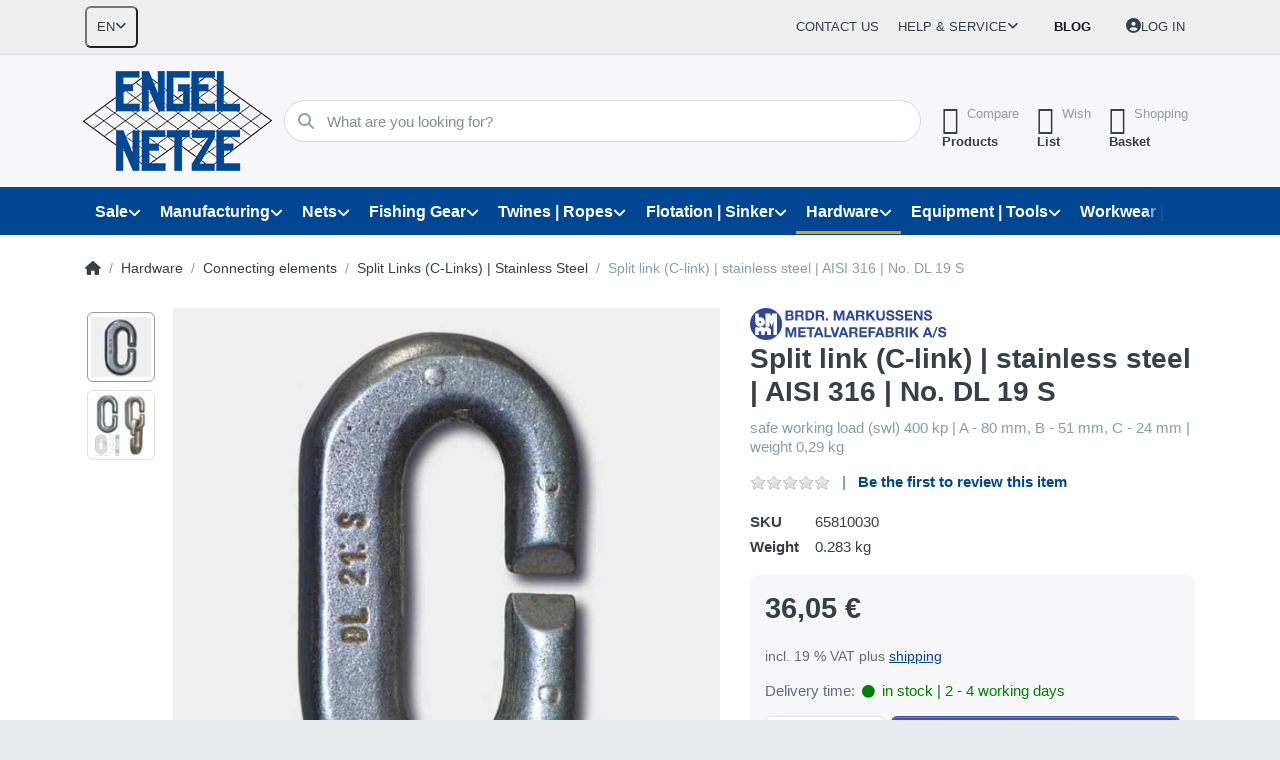

--- FILE ---
content_type: text/html; charset=utf-8
request_url: https://engelnetze.com/en/split-link-c-link-stainless-steel-aisi-316-safe-working-load-swl-400-kp-no-dl-19-s-2
body_size: 30936
content:
<!DOCTYPE html>
<html data-pnotify-firstpos1="0" lang="en" dir="ltr">
<head>
    <meta charset="utf-8" />
    <meta name="viewport" content="width=device-width, initial-scale=1.0" />
    <meta name="HandheldFriendly" content="true" />
    <meta name="description" content="Buy nets and fishing equipment now at a great price | For over 60 years, Germany's most versatile supplier for fishing, leisure and industry." />
    <meta name="keywords" content="Fishing, industry, agriculture, pond farming, boat equipment, metal goods" />
    <meta name="generator" content="Smartstore 6.2.0.0" />
    <meta property="sm:root" content="/" />
    <meta name='__rvt' content='CfDJ8IAUOhPf5uZDsl0oRIDDqwsiOP0b7dUnf4QnGzGvYCeUUO0sXIhHBzAF6W8kYejQEsGZ7uqGgcBWMmzSKF4fK8Npb-JLkK8H8a2fGYrnGgvyndxIUX1wPpKFypQvq5u29XT8HM1Nwp9mQx94PUXLQ6Q' />

    <meta name='accept-language' content='en-GB'/><title itemprop="name">Split link (C-link) | stainless steel | AISI 316 | No. DL 19 S | ENGEL-NETZE | Best quality since 1951</title>

    


    <script>
    try {
        if (typeof navigator === 'undefined') navigator = {};
        const html = document.documentElement;
        const classList = html.classList;
        if (/Edge\/\d+/.test(navigator.userAgent)) { classList.add('edge'); }
        else if ('mozMatchesSelector' in html) { classList.add('moz'); }
        else if (/iPad|iPhone|iPod/.test(navigator.userAgent) && !window.MSStream) { classList.add('ios'); }
        else if ('webkitMatchesSelector' in html) { classList.add('wkit'); }
        else if (/constructor/i.test(window.HTMLElement)) { classList.add('safari'); };
        classList.add((this.top === this.window ? 'not-' : '') + 'framed');
    } catch (e) { }
</script>
    

    
    
    <link as="font" rel="preload" href="/lib/fa6/webfonts/fa-solid-900.woff2" crossorigin />
    <link as="font" rel="preload" href="/lib/fa6/webfonts/fa-regular-400.woff2" crossorigin />
    
    
        <link rel="stylesheet" href="/lib/fa6/css/all.min.css" crossorigin />
    


    
        <link href="/bundle/css/site-common.css?v=r7oApy1-c6DpFjFNk27dk1bP0zg" rel="stylesheet" type="text/css" />
    
    <link href="/themes/flex/theme.css?v=uCoTpr6GTyWrmMwzk-p4GRp3M7w" rel="stylesheet" type="text/css" />


    
        <script src="/bundle/js/jquery.js?v=8_RozPc1R2yH47SeJ06zdSqIRgc"></script>
    <script data-origin="client-res">
	window.Res = {
"Common.Notification": "Alert","Common.Close": "Close","Common.On": "On","Common.OK": "OK","Common.Cancel": "Cancel","Common.Off": "Off","Common.Exit": "Exit","Common.CtrlKey": "Ctrl","Common.ShiftKey": "Shift","Common.AltKey": "Alt","Common.DelKey": "Del","Common.Done": "Done","Common.Failed": "Failed","Common.EnterKey": "Enter","Common.EscKey": "Esc","Common.DontAskAgain": "Don\'t ask again","Common.DontShowAgain": "Don\'t show again","Common.MoveUp": "Move up","Common.MoveDown": "Move down","Common.CopyToClipboard": "Copy to clipboard","Common.CopyToClipboard.Failed": "Failed to copy.","Common.CopyToClipboard.Succeeded": "Copied!","Products.Longdesc.More": "Show more","Products.Longdesc.Less": "Show less","Aria.Label.ShowPassword": "Show password","Aria.Label.HidePassword": "Hide password","Jquery.Validate.Email": "Please enter a valid email address.","Jquery.Validate.Required": "This field is required.","Jquery.Validate.Remote": "Please fix this field.","Jquery.Validate.Url": "Please enter a valid URL.","Jquery.Validate.Date": "Please enter a valid date.","Jquery.Validate.DateISO": "Please enter a valid date (ISO).","Jquery.Validate.Number": "Please enter a valid number.","Jquery.Validate.Digits": "Please enter only digits.","Jquery.Validate.Creditcard": "Please enter a valid credit card number.","Jquery.Validate.Equalto": "Please enter the same value again.","Jquery.Validate.Maxlength": "Please enter no more than {0} characters.","Jquery.Validate.Minlength": "Please enter at least {0} characters.","Jquery.Validate.Rangelength": "Please enter a value between {0} and {1} characters long.","jquery.Validate.Range": "Please enter a value between {0} and {1}.","Jquery.Validate.Max": "Please enter a value less than or equal to {0}.","Jquery.Validate.Min": "Please enter a value greater than or equal to {0}.","Admin.Common.AreYouSure": "Are you sure?","Admin.Common.AskToProceed": "Would you like to proceed?","FileUploader.Dropzone.Message": "To upload files drop them here or click","FileUploader.Dropzone.DictDefaultMessage": "Drop files here to upload","FileUploader.Dropzone.DictFallbackMessage": "Your browser does not support drag\'n\'drop file uploads.","FileUploader.Dropzone.DictFallbackText": "Please use the fallback form below to upload your files like in the olden days.","FileUploader.Dropzone.DictFileTooBig": "File is too big ({{filesize}}MiB). Max filesize: {{maxFilesize}}MiB.","FileUploader.Dropzone.DictInvalidFileType": "You can\'t upload files of this type.","FileUploader.Dropzone.DictResponseError": "Server responded with {{statusCode}} code.","FileUploader.Dropzone.DictCancelUpload": "Cancel upload","FileUploader.Dropzone.DictUploadCanceled": "Upload canceled.","FileUploader.Dropzone.DictCancelUploadConfirmation": "Are you sure you want to cancel this upload?","FileUploader.Dropzone.DictRemoveFile": "Remove file","FileUploader.Dropzone.DictMaxFilesExceeded": "You can not upload any more files.","FileUploader.StatusWindow.Uploading.File": "file is uploading","FileUploader.StatusWindow.Uploading.Files": "files are uploading","FileUploader.StatusWindow.Complete.File": "upload complete","FileUploader.StatusWindow.Complete.Files": "uploads complete","FileUploader.StatusWindow.Canceled.File": "upload canceled","FileUploader.StatusWindow.Canceled.Files": "uploads canceled",    };

    window.ClientId = "196db232-9de4-4963-a448-b09e9b438e96";
</script>

    <link rel="canonical" href="https://engelnetze.com/en/split-link-c-link-stainless-steel-aisi-316-safe-working-load-swl-400-kp-no-dl-19-s-2/" />
    <link as="image" rel="preload" href="//engelnetze.com/media/15231/content/Engel_Branding.png" />
    <script src="/Modules/Smartstore.Google.Analytics/js/google-analytics.utils.js"></script>
<!--Google code for Analytics tracking--><script async src='https://www.googletagmanager.com/gtag/js?id=G-YBJHJSJC08'></script><script>var gaProperty='G-YBJHJSJC08';var disableStr='ga-disable-'+gaProperty;if(document.cookie.indexOf(disableStr+'=true')>-1){window[disableStr]=true;}
function gaOptout(){document.cookie=disableStr+'=true; expires=Thu, 31 Dec 2099 23:59:59 UTC; path=/';window[disableStr]=true;alert("Tracking is now disabled");}
window.dataLayer=window.dataLayer||[];function gtag(){window.dataLayer.push(arguments);}
gtag('consent','default',{'ad_storage':'denied','analytics_storage':'denied','ad_user_data':'denied','ad_personalization':'denied',});gtag('js',new Date());gtag('config','G-YBJHJSJC08',{'anonymize_ip':true});gtag('config','GA_MEASUREMENT_ID',{'user_id':'196db232-9de4-4963-a448-b09e9b438e96'});let pdItem={entity_id:787,item_id:'65810030',item_name:'Split link (C-link) | stainless steel | AISI 316 | No. DL 19 S',currency:'EUR',discount:'',index:0,item_category:'Metallwaren',item_category2:'Verbindungselemente',item_category3:'C-Glieder | rostfrei',price:36.05,item_brand:'Markussens Metalvarefabrik',};let list={item_list_name:'product-detail',items:[pdItem]}
window.gaListDataStore.push(list);gtag('event','view_item',{currency:'EUR',value:36.05,items:[pdItem]});</script><script data-origin='globalization'>document.addEventListener('DOMContentLoaded', function () { if (Smartstore.globalization) { Smartstore.globalization.culture = {"name":"en-GB","englishName":"English (United Kingdom)","nativeName":"English (United Kingdom)","isRTL":false,"language":"en","numberFormat":{",":",",".":".","pattern":[1],"decimals":3,"groupSizes":[3],"+":"+","-":"-","NaN":"NaN","negativeInfinity":"-∞","positiveInfinity":"∞","percent":{",":",",".":".","pattern":[1,1],"decimals":3,"groupSizes":[3],"symbol":"%"},"currency":{",":",",".":".","pattern":[1,0],"decimals":2,"groupSizes":[3],"symbol":"£"}},"dateTimeFormat":{"calendarName":"Gregorian Calendar","/":"/",":":":","firstDay":1,"twoDigitYearMax":2049,"AM":["am","am","AM"],"PM":["pm","pm","PM"],"days":{"names":["Sunday","Monday","Tuesday","Wednesday","Thursday","Friday","Saturday"],"namesAbbr":["Sun","Mon","Tue","Wed","Thu","Fri","Sat"],"namesShort":["S","M","T","W","T","F","S"]},"months":{"names":["January","February","March","April","May","June","July","August","September","October","November","December",""],"namesAbbr":["Jan","Feb","Mar","Apr","May","Jun","Jul","Aug","Sep","Oct","Nov","Dec",""]},"patterns":{"d":"dd/MM/yyyy","D":"dddd, d MMMM yyyy","t":"HH:mm","T":"HH:mm:ss","g":"dd/MM/yyyy HH:mm","G":"dd/MM/yyyy HH:mm:ss","f":"dddd, d MMMM yyyy HH:mm:ss","F":"dddd, d MMMM yyyy HH:mm:ss","M":"d MMMM","Y":"MMMM yyyy","u":"yyyy'-'MM'-'dd HH':'mm':'ss'Z'"}}}; }; });</script><meta property='sm:pagedata' content='{"type":"category","id":"121","menuItemId":1,"entityId":121,"parentId":463}' />
    <meta property='og:site_name' content='ENGEL-NETZE®' />
    <meta property='og:site' content='https://engelnetze.com/en' />
    <meta property='og:url' content='https://engelnetze.com/en/split-link-c-link-stainless-steel-aisi-316-safe-working-load-swl-400-kp-no-dl-19-s-2/' />
    <meta property='og:type' content='product' />
    <meta property='og:title' content='Split link (C-link) | stainless steel | AISI 316 | No. DL 19 S' />
    <meta property='twitter:card' content='summary' />
    <meta property='twitter:title' content='Split link (C-link) | stainless steel | AISI 316 | No. DL 19 S' />

        <meta property='og:description' content='safe working load (swl) 400 kp | A - 80 mm, B - 51 mm, C - 24 mm | weight 0,29 kg' />
        <meta property='twitter:description' content='safe working load (swl) 400 kp | A - 80 mm, B - 51 mm, C - 24 mm | weight 0,29 kg' />

        <meta property='og:image' content='https://engelnetze.com/media/15266/catalog/65810040.jpg' />
        <meta property='og:image:type' content='image/jpeg' />
        <meta property='twitter:image' content='https://engelnetze.com/media/15266/catalog/65810040.jpg' />
            <meta property='og:image:alt' content='Picture of Split link (C-link) | stainless steel | AISI 316 | No. DL 19 S' />
            <meta property='twitter:image:alt' content='Picture of Split link (C-link) | stainless steel | AISI 316 | No. DL 19 S' />
            <meta property='og:image:width' content='1000' />
            <meta property='og:image:height' content='1000' />


    
    
<meta name='robots' content='index, follow' />

    <script src="/js/smartstore.globalization.adapter.js"></script>

    

    <link rel="shortcut icon" href='//engelnetze.com/media/15149/content/favicon.ico?v=6.2' />

    <!-- png icons -->
        <link rel="icon" type="image/png" sizes="16x16" href="//engelnetze.com/media/15152/content/favicon.png?size=16" />
        <link rel="icon" type="image/png" sizes="32x32" href="//engelnetze.com/media/15152/content/favicon.png?size=32" />
        <link rel="icon" type="image/png" sizes="96x96" href="//engelnetze.com/media/15152/content/favicon.png?size=96" />
        <link rel="icon" type="image/png" sizes="196x196" href="//engelnetze.com/media/15152/content/favicon.png?size=196" />


    <!-- Apple touch icons -->
        <link rel="icon" type="image/png" sizes="57x57" href="//engelnetze.com/media/15153/content/apple-touch-icon.jpg?size=57" />
        <link rel="icon" type="image/png" sizes="60x60" href="//engelnetze.com/media/15153/content/apple-touch-icon.jpg?size=60" />
        <link rel="icon" type="image/png" sizes="72x72" href="//engelnetze.com/media/15153/content/apple-touch-icon.jpg?size=72" />
        <link rel="icon" type="image/png" sizes="76x76" href="//engelnetze.com/media/15153/content/apple-touch-icon.jpg?size=76" />
        <link rel="icon" type="image/png" sizes="114x114" href="//engelnetze.com/media/15153/content/apple-touch-icon.jpg?size=114" />
        <link rel="icon" type="image/png" sizes="120x120" href="//engelnetze.com/media/15153/content/apple-touch-icon.jpg?size=120" />
        <link rel="icon" type="image/png" sizes="144x144" href="//engelnetze.com/media/15153/content/apple-touch-icon.jpg?size=144" />
        <link rel="icon" type="image/png" sizes="152x152" href="//engelnetze.com/media/15153/content/apple-touch-icon.jpg?size=152" />
        <link rel="icon" type="image/png" sizes="180x180" href="//engelnetze.com/media/15153/content/apple-touch-icon.jpg?size=180" />

    <!-- Microsoft tiles -->
        <meta name="msapplication-TileColor" content="#3549b6">
    <meta name="msapplication-TileImage" content="//engelnetze.com/media/15151/content/mstile-310x310.jpg?size=144">
    <meta name="msapplication-config" content="/browserconfig.xml" />

</head>

<body class="lyt-cols-1" id="engel">
    

<!-- Google tag (gtag.js) -->
<script async="" src="https://www.googletagmanager.com/gtag/js?id=AW-960447675"></script>
<script>
	window.dataLayer = window.dataLayer || [];

	function gtag() {
		dataLayer.push(arguments);
	}
	gtag('js', new Date());

	gtag('config', 'AW-960447675');
</script>

<!-- Google Tag Manager -->
<script>(function(w,d,s,l,i){w[l]=w[l]||[];w[l].push({'gtm.start':
new Date().getTime(),event:'gtm.js'});var f=d.getElementsByTagName(s)[0],
j=d.createElement(s),dl=l!='dataLayer'?'&l='+l:'';j.async=true;j.src=
'https://www.googletagmanager.com/gtm.js?id='+i+dl;f.parentNode.insertBefore(j,f);
})(window,document,'script','dataLayer','GTM-W2KSPGM8');</script>
<!-- End Google Tag Manager -->
    

<a href="#content-center" id="skip-to-content" class="btn btn-primary btn-lg rounded-pill">
    Skip to main content
</a>

<div id="page">
    <div class="canvas-blocker canvas-slidable"></div>

    <div class="page-main canvas-slidable">

        <header id="header">
            <div class="menubar-section d-none d-lg-block menubar-light">
                <div class="container menubar-container">
                    



<nav class="menubar navbar navbar-slide">

    <div class="menubar-group ml-0">


<div class="dropdown">
    <button id="language-selector" 
            type="button" 
            class="menubar-link reset" 
            data-toggle="dropdown" 
            role="combobox"
            aria-haspopup="listbox" 
            aria-expanded="false"
            aria-controls="language-options"
            aria-label="Current language English - Change language">
        <span aria-hidden="true">EN</span>
        <i class="fa fa-angle-down" aria-hidden="true"></i>
    </button>
    <div id="language-options" class="dropdown-menu" aria-labelledby="language-selector" role="listbox">
            <a role="option" href="/en/set-language/1/?returnUrl=c-glied-rostfrei-nr-dl-19-s-aisi-316-v4a-2" title="Deutsch (DE)" rel="nofollow" class="dropdown-item" data-selected="false" data-abbreviation="Deutsch">
                    <img src="/images/flags/de.png" role="presentation" />
                <span>Deutsch</span>
            </a>
            <a role="option" href="/en/set-language/2/?returnUrl=en%2Fsplit-link-c-link-stainless-steel-aisi-316-safe-working-load-swl-400-kp-no-dl-19-s-2" title="English (EN)" rel="nofollow" class="dropdown-item disabled" data-selected="true" data-abbreviation="English" aria-selected="true" aria-current="page" aria-disabled="false">
                    <img src="/images/flags/gb.png" role="presentation" />
                <span>English</span>
            </a>
            <a role="option" href="/en/set-language/3/?returnUrl=fr%2Fmaillon-c-link-acier-inoxydable-aisi-316-no-dl-19-s" title="Français (FR)" rel="nofollow" class="dropdown-item" data-selected="false" data-abbreviation="Français">
                    <img src="/images/flags/fr.png" role="presentation" />
                <span>Français</span>
            </a>
    </div>
</div>    </div>

    <div class="menubar-group ml-auto">
        

            <a class="menubar-link" href="/en/contactus/">Contact us</a>

        


<div class="cms-menu cms-menu-dropdown" data-menu-name="helpandservice">
    <div class="dropdown">
        <a id="helpandservice-opener" data-toggle="dropdown" aria-haspopup="listbox" aria-expanded="false" href="#" rel="nofollow" class="menubar-link">
            <span>Help &amp; Service</span>
            <i class="fal fa-angle-down menubar-caret"></i>
        </a>
        <div class="dropdown-menu" aria-labelledby="helpandservice-opener" role="listbox" aria-hidden="true">
                <a href="/en/newproducts/" role="option" class="dropdown-item menu-link">
                    <span>New arrivals</span>
                </a>
                <a href="/en/manufacturer/all/" role="option" class="dropdown-item menu-link">
                    <span>All brands</span>
                </a>
                <a href="/en/recentlyviewedproducts/" role="option" class="dropdown-item menu-link">
                    <span>Last viewed</span>
                </a>
                <a href="/en/compareproducts/" role="option" class="dropdown-item menu-link">
                    <span>Compare product list</span>
                </a>
                        <div class="dropdown-divider"></div>
                <a href="/en/about-us/" role="option" class="dropdown-item menu-link">
                    <span>About us</span>
                </a>
                <a href="/en/disclaimer/" role="option" class="dropdown-item menu-link">
                    <span>Disclaimer</span>
                </a>
                <a href="/en/shipping-infos/" role="option" class="dropdown-item menu-link">
                    <span>Shipping Infos</span>
                </a>
                <a href="/en/conditions-of-use/" role="option" class="dropdown-item menu-link">
                    <span>Conditions of Use</span>
                </a>
        </div>
    </div>
</div>



    </div>

    <div class="menubar-group menubar-group--special">

        <a class='menubar-link' href='/en/blog/'>Blog</a>
        
    </div>

    <div id="menubar-my-account" class="menubar-group">
        <div class="dropdown">
            <a class="menubar-link" aria-haspopup="true" aria-expanded="false" href="/en/login/?returnUrl=%2Fen%2Fsplit-link-c-link-stainless-steel-aisi-316-safe-working-load-swl-400-kp-no-dl-19-s-2" rel="nofollow">
                <i class="fal fa-user-circle menubar-icon"></i>

                    <span>Log in</span>
            </a>

        </div>
        
    </div>

    

</nav>


                </div>
            </div>
            <div class="shopbar-section shopbar-light">
                <div class="container shopbar-container">
                    
<div class="shopbar">
    <div class="shopbar-col-group shopbar-col-group-brand">
        <div class="shopbar-col shop-logo">
            
<a class="brand" href="/en">
        
        <img src='//engelnetze.com/media/15231/content/Engel_Branding.png' alt="ENGEL-NETZE®" title="ENGEL-NETZE®" class="img-fluid" width="189" height="100" />
</a>

        </div>
        <div class="shopbar-col shopbar-search">
            
                


<form action="/en/search/" class="instasearch-form has-icon" method="get" role="search">
    <span id="instasearch-desc-search-search" class="sr-only">
        Enter a search term. Results will appear automatically as you type. Press the Enter key to view all the results.
    </span>
    <input type="search" class="instasearch-term form-control text-truncate" name="q" placeholder="What are you looking for?" aria-label="What are you looking for?" aria-describedby="instasearch-desc-search-search" data-instasearch="true" data-minlength="3" data-showthumbs="true" data-url="/en/instantsearch/" data-origin="Search/Search" autocomplete="off" />

    <div class="instasearch-addon d-flex align-items-center justify-content-center">
        <button type="button" class="instasearch-clear input-clear" aria-label="Clear search term">
            <i class="fa fa-xmark"></i>
        </button>
    </div>
    <span class="input-group-icon instasearch-icon">
        <button type="submit" class="instasearch-submit input-clear bg-transparent" tabindex="-1" aria-hidden="true">
            <i class="fa fa-magnifying-glass"></i>
        </button>
    </span>
    <div class="instasearch-drop">
        <div class="instasearch-drop-body clearfix"></div>
    </div>

    
</form>
            
        </div>
    </div>

    <div class="shopbar-col-group shopbar-col-group-tools">
        

<div class="shopbar-col shopbar-tools" data-summary-href="/en/shoppingcart/cartsummary/?cart=True&amp;wishlist=True&amp;compare=True" style="--sb-tool-padding-x: 0.25rem">

    <div class="shopbar-tool d-lg-none" id="shopbar-menu">
        <a id="offcanvas-menu-opener" class="shopbar-button" href="#" data-placement="start" data-target="#offcanvas-menu" aria-controls="offcanvas-menu" aria-expanded="false" data-autohide="true" data-disablescrolling="true" data-fullscreen="false" data-toggle="offcanvas">
            <span class="shopbar-button-icon" aria-hidden="true">
                <i class="icm icm-menu"></i>
            </span>
            <span class="shopbar-button-label-sm">
                Menu
            </span>
        </a>
    </div>

    

    <div class="shopbar-tool d-lg-none" id="shopbar-user">
        <a class="shopbar-button" href="/en/login/">
            <span class="shopbar-button-icon" aria-hidden="true">
                <i class="icm icm-user"></i>
            </span>
            <span class="shopbar-button-label-sm">
                Log in
            </span>
        </a>
    </div>

    <div class="shopbar-tool" id="shopbar-compare" data-target="#compare-tab">
        <a data-summary-href="/en/shoppingcart/cartsummary/?compare=True" aria-controls="offcanvas-cart" aria-expanded="false" class="shopbar-button navbar-toggler" data-autohide="true" data-disablescrolling="true" data-fullscreen="false" data-placement="end" data-target="#offcanvas-cart" data-toggle="offcanvas" href="/en/compareproducts/">
            <span class="shopbar-button-icon" aria-hidden="true">
                <i class="icm icm-repeat"></i>
                <span class='badge badge-pill badge-counter badge-counter-ring label-cart-amount badge-warning' data-bind-to="CompareItemsCount" style="display: none">
                    0
                </span>
            </span>
            <span class="shopbar-button-label" aria-label="Compare">
                <span>Compare</span><br />
                <strong>Products</strong>
            </span>
            <span class="shopbar-button-label-sm">
                Compare
            </span>
        </a>
    </div>

    <div class="shopbar-tool" id="shopbar-wishlist" data-target="#wishlist-tab">
        <a data-summary-href="/en/shoppingcart/cartsummary/?wishlist=True" aria-controls="offcanvas-cart" aria-expanded="false" class="shopbar-button navbar-toggler" data-autohide="true" data-disablescrolling="true" data-fullscreen="false" data-placement="end" data-target="#offcanvas-cart" data-toggle="offcanvas" href="/en/wishlist/">
            <span class="shopbar-button-icon" aria-hidden="true">
                <i class="icm icm-heart"></i>
                <span class='badge badge-pill badge-counter badge-counter-ring label-cart-amount badge-warning' data-bind-to="WishlistItemsCount" style="display: none">
                    0
                </span>
            </span>
            <span class="shopbar-button-label" aria-label="Wishlist">
                <span>Wish</span><br />
                <strong>List</strong>
            </span>
            <span class="shopbar-button-label-sm">
                Wishlist
            </span>
        </a>
    </div>

    <div class="shopbar-tool" id="shopbar-cart" data-target="#cart-tab">
        <a data-summary-href="/en/shoppingcart/cartsummary/?cart=True" aria-controls="offcanvas-cart" aria-expanded="false" class="shopbar-button navbar-toggler" data-autohide="true" data-disablescrolling="true" data-fullscreen="false" data-placement="end" data-target="#offcanvas-cart" data-toggle="offcanvas" href="/en/cart/">
            <span class="shopbar-button-icon" aria-hidden="true">
                <i class="icm icm-bag"></i>
                <span class='badge badge-pill badge-counter badge-counter-ring label-cart-amount badge-warning' data-bind-to="CartItemsCount" style="display: none">
                    0
                </span>
            </span>
            <span class="shopbar-button-label" aria-label="Basket">
                <span>Shopping</span><br />
                <strong>Basket</strong>
            </span>
            <span class="shopbar-button-label-sm">
                Basket
            </span>
        </a>
    </div>

    
</div>




    </div>
</div>
                </div>
            </div>
            <div class="megamenu-section d-none d-lg-block">
                <nav class="navbar navbar-light" aria-label="Main navigation">
                    <div class="container megamenu-container">
                        



<div class="mainmenu megamenu megamenu-blend--next">
    



<div class="cms-menu cms-menu-navbar" data-menu-name="main">
    <div class="megamenu-nav megamenu-nav--prev alpha">
        <a href="#" class="megamenu-nav-btn btn btn-clear-dark btn-icon btn-sm" tabindex="-1" aria-hidden="true">
            <i class="far fa-chevron-left megamenu-nav-btn-icon"></i>
        </a>
    </div>

    <ul class="navbar-nav nav flex-row flex-nowrap" id="menu-main" role="menubar">

            <li id="main-nav-item-47896" data-id="47896" role="none" class="nav-item dropdown-submenu">
                <a id="main-nav-item-link-47896" href="/en/special-offers/" aria-controls="dropdown-menu-47896" aria-expanded="false" aria-haspopup="menu" class="nav-link menu-link dropdown-toggle" data-target="#dropdown-menu-47896" role="menuitem" tabindex="0">
                    <span>Sale</span>
                </a>
            </li>
            <li id="main-nav-item-47905" data-id="47905" role="none" class="nav-item dropdown-submenu">
                <a id="main-nav-item-link-47905" href="/en/manufacturing-and-production/" aria-controls="dropdown-menu-47905" aria-expanded="false" aria-haspopup="menu" class="nav-link menu-link dropdown-toggle" data-target="#dropdown-menu-47905" role="menuitem" tabindex="-1">
                    <span>Manufacturing</span>
                </a>
            </li>
            <li id="main-nav-item-47912" data-id="47912" role="none" class="nav-item dropdown-submenu">
                <a id="main-nav-item-link-47912" href="/en/fishery-fish-farming/" aria-controls="dropdown-menu-47912" aria-expanded="false" aria-haspopup="menu" class="nav-link menu-link dropdown-toggle" data-target="#dropdown-menu-47912" role="menuitem" tabindex="-1">
                    <span>Nets</span>
                </a>
            </li>
            <li id="main-nav-item-47964" data-id="47964" role="none" class="nav-item dropdown-submenu">
                <a id="main-nav-item-link-47964" href="/en/fishing-gear-and-fishing-accessories/" aria-controls="dropdown-menu-47964" aria-expanded="false" aria-haspopup="menu" class="nav-link menu-link dropdown-toggle" data-target="#dropdown-menu-47964" role="menuitem" tabindex="-1">
                    <span>Fishing Gear</span>
                </a>
            </li>
            <li id="main-nav-item-47989" data-id="47989" role="none" class="nav-item dropdown-submenu">
                <a id="main-nav-item-link-47989" href="/en/twines-and-ropes/" aria-controls="dropdown-menu-47989" aria-expanded="false" aria-haspopup="menu" class="nav-link menu-link dropdown-toggle" data-target="#dropdown-menu-47989" role="menuitem" tabindex="-1">
                    <span>Twines | Ropes</span>
                </a>
            </li>
            <li id="main-nav-item-47997" data-id="47997" role="none" class="nav-item dropdown-submenu">
                <a id="main-nav-item-link-47997" href="/en/flotation-and-sinker/" aria-controls="dropdown-menu-47997" aria-expanded="false" aria-haspopup="menu" class="nav-link menu-link dropdown-toggle" data-target="#dropdown-menu-47997" role="menuitem" tabindex="-1">
                    <span>Flotation | Sinker</span>
                </a>
            </li>
            <li id="main-nav-item-48009" data-id="48009" role="none" class="nav-item dropdown-submenu expanded">
                <a id="main-nav-item-link-48009" href="/en/hardware-chains-wire-ropes/" aria-controls="dropdown-menu-48009" aria-expanded="false" aria-haspopup="menu" class="nav-link menu-link dropdown-toggle" data-target="#dropdown-menu-48009" role="menuitem" tabindex="-1">
                    <span>Hardware</span>
                </a>
            </li>
            <li id="main-nav-item-48055" data-id="48055" role="none" class="nav-item dropdown-submenu">
                <a id="main-nav-item-link-48055" href="/en/boat-equipment/" aria-controls="dropdown-menu-48055" aria-expanded="false" aria-haspopup="menu" class="nav-link menu-link dropdown-toggle" data-target="#dropdown-menu-48055" role="menuitem" tabindex="-1">
                    <span>Equipment | Tools</span>
                </a>
            </li>
            <li id="main-nav-item-48062" data-id="48062" role="none" class="nav-item dropdown-submenu">
                <a id="main-nav-item-link-48062" href="/en/workwear-safety-at-work/" aria-controls="dropdown-menu-48062" aria-expanded="false" aria-haspopup="menu" class="nav-link menu-link dropdown-toggle" data-target="#dropdown-menu-48062" role="menuitem" tabindex="-1">
                    <span>Workwear | Safety</span>
                </a>
            </li>

        
    </ul>

    <div class="megamenu-nav megamenu-nav--next omega">
        <a href="#" class="megamenu-nav-btn btn btn-clear-dark btn-icon btn-sm" tabindex="-1" aria-hidden="true">
            <i class="far fa-chevron-right megamenu-nav-btn-icon"></i>
        </a>
    </div>
</div>
</div>

<div class="megamenu-dropdown-container container" style="--mm-drop-min-height: 370px">
        <div id="dropdown-menu-47896"
             data-id="47896"
             data-entity-id="1"
             data-entity-name="Category"
             data-display-rotator="false"
             role="menu"
             aria-labelledby="main-nav-item-link-47896"
             aria-hidden="true">

            <div class="dropdown-menu megamenu-dropdown">
                

                <div class="row megamenu-dropdown-row">

                        <div class="col-md-3 col-sm-6 megamenu-col">
                                <div class="megamenu-dropdown-item">
                                        <a href="/en/fishing-gears-sale/" id="dropdown-heading-47897" data-id="47897" class="megamenu-dropdown-heading" role="menuitem" tabindex="-1">
                                            <span>Fishing Gear</span>
                                        </a>

                                </div>
                                <div class="megamenu-dropdown-item">
                                        <a href="/en/twines-and-ropes-sale/" id="dropdown-heading-47898" data-id="47898" class="megamenu-dropdown-heading" role="menuitem" tabindex="-1">
                                            <span>Twines | Ropes</span>
                                        </a>

                                </div>
                                <div class="megamenu-dropdown-item">
                                        <a href="/en/nets/" id="dropdown-heading-47899" data-id="47899" class="megamenu-dropdown-heading" role="menuitem" tabindex="-1">
                                            <span>Nets</span>
                                        </a>

                                </div>
                                <div class="megamenu-dropdown-item">
                                        <a href="/en/metal-goods-sale/" id="dropdown-heading-47901" data-id="47901" class="megamenu-dropdown-heading" role="menuitem" tabindex="-1">
                                            <span>Metal Goods</span>
                                        </a>

                                </div>
                                <div class="megamenu-dropdown-item">
                                        <a href="/en/nautical-equipment-sale/" id="dropdown-heading-47902" data-id="47902" class="megamenu-dropdown-heading" role="menuitem" tabindex="-1">
                                            <span>Nautical Equipment</span>
                                        </a>

                                </div>
                                <div class="megamenu-dropdown-item">
                                        <a href="/en/clothes-sale/" id="dropdown-heading-47903" data-id="47903" class="megamenu-dropdown-heading" role="menuitem" tabindex="-1">
                                            <span>Clothes</span>
                                        </a>

                                </div>
                                <div class="megamenu-dropdown-item">
                                        <a href="/en/decoration-sale/" id="dropdown-heading-47904" data-id="47904" class="megamenu-dropdown-heading" role="menuitem" tabindex="-1">
                                            <span>Decoration</span>
                                        </a>

                                </div>
                        </div>

                </div>

                

                

            </div>

        </div>
        <div id="dropdown-menu-47905"
             data-id="47905"
             data-entity-id="489"
             data-entity-name="Category"
             data-display-rotator="true"
             role="menu"
             aria-labelledby="main-nav-item-link-47905"
             aria-hidden="true">

            <div class="dropdown-menu megamenu-dropdown">
                

                <div class="row megamenu-dropdown-row">

                        <div class="col-md-3 col-sm-6 megamenu-col">
                                <div class="megamenu-dropdown-item">
                                        <a href="/en/wire-work/" id="dropdown-heading-47906" data-id="47906" class="megamenu-dropdown-heading" role="menuitem" tabindex="-1">
                                            <span>Wire Work</span>
                                        </a>

                                </div>
                                <div class="megamenu-dropdown-item">
                                        <a href="/en/fishery/" id="dropdown-heading-47907" data-id="47907" class="megamenu-dropdown-heading" role="menuitem" tabindex="-1">
                                            <span>Fishery</span>
                                        </a>

        <div class="megamenu-subitems block">
                <span class="megamenu-subitem-wrap">
                    <a href="/en/fishery-research/" id="megamenu-subitem-47908" data-id="47908" class="megamenu-subitem focus-inset text-truncate" role="menuitem" tabindex="-1"><span>Research</span></a>
                </span>

        </div>
                                </div>
                                <div class="megamenu-dropdown-item">
                                        <a href="/en/assembly-works/" id="dropdown-heading-47909" data-id="47909" class="megamenu-dropdown-heading" role="menuitem" tabindex="-1">
                                            <span>assembly works</span>
                                        </a>

                                </div>
                                <div class="megamenu-dropdown-item">
                                        <a href="/en/netting/" id="dropdown-heading-47910" data-id="47910" class="megamenu-dropdown-heading" role="menuitem" tabindex="-1">
                                            <span>Netting</span>
                                        </a>

                                </div>
                                <div class="megamenu-dropdown-item">
                                        <a href="/en/rope-works/" id="dropdown-heading-47911" data-id="47911" class="megamenu-dropdown-heading" role="menuitem" tabindex="-1">
                                            <span>Rope works</span>
                                        </a>

                                </div>
                        </div>

                                <div class="col-md-6"></div>
                        <div class="col-md-3 col-sm-6 megamenu-col overflow-hidden">
                            <div class="rotator-container mx-1 rotator-47905">
                                <div class="rotator-heading text-center">
                                    <h4></h4>
                                </div>
                                <div class="rotator-content">
                                    <div class="placeholder"></div>
                                </div>
                            </div>
                        </div>
                </div>

                

                

            </div>

        </div>
        <div id="dropdown-menu-47912"
             data-id="47912"
             data-entity-id="211"
             data-entity-name="Category"
             data-display-rotator="false"
             role="menu"
             aria-labelledby="main-nav-item-link-47912"
             aria-hidden="true">

            <div class="dropdown-menu megamenu-dropdown">
                

                <div class="row megamenu-dropdown-row">

                        <div class="col-md-3 col-sm-6 megamenu-col">
                                <div class="megamenu-dropdown-item">
                                        <a href="/en/fishing-nets/" id="dropdown-heading-47913" data-id="47913" class="megamenu-dropdown-heading" role="menuitem" tabindex="-1">
                                            <span>Fishery netting</span>
                                        </a>

        <div class="megamenu-subitems block">
                <span class="megamenu-subitem-wrap">
                    <a href="/en/nylon-pa-white-and-brown-fresh-water-fishery/" id="megamenu-subitem-47914" data-id="47914" class="megamenu-subitem focus-inset text-truncate" role="menuitem" tabindex="-1"><span>Nylon (PA) white and brown | fresh water fishery</span></a>
                </span>
                <span class="megamenu-subitem-wrap">
                    <a href="/en/nylon-netting-knoted-trawl-twist-white/" id="megamenu-subitem-47915" data-id="47915" class="megamenu-subitem focus-inset text-truncate" role="menuitem" tabindex="-1"><span>Nylon (PA) Netting &quot;Trawl Twist&quot; white | pelagic trawls</span></a>
                </span>
                <span class="megamenu-subitem-wrap">
                    <a href="/en/impregnated-knotted-nylon-netting-twisted-twine/" id="megamenu-subitem-47916" data-id="47916" class="megamenu-subitem focus-inset text-truncate" role="menuitem" tabindex="-1"><span>Nylon (PA) impregnated white | beam trawls (shrimp)</span></a>
                </span>
                <span class="megamenu-subitem-wrap">
                    <a href="/en/nylon-netting-knotted-twine-braided-white-without-impregnation/" id="megamenu-subitem-47917" data-id="47917" class="megamenu-subitem focus-inset text-truncate" role="menuitem" tabindex="-1"><span>Nylon (PA) white | chafer net</span></a>
                </span>
                <span class="megamenu-subitem-wrap">
                    <a href="/en/polyethylene-pe-netting-tinner-twisted-twine-stretched-depthway/" id="megamenu-subitem-47918" data-id="47918" class="megamenu-subitem focus-inset text-truncate" role="menuitem" tabindex="-1"><span>Polyethylene (PE) black | fresh water fishery</span></a>
                </span>

                <span class="megamenu-subitem-wrap w-100">
                    <a class="megamenu-subitem more-link focus-inset fwm" href="/en/fishing-nets/" role="menuitem">
                        <span>more...</span>
                    </a>
                </span>
        </div>
                                </div>
                                <div class="megamenu-dropdown-item">
                                        <a href="/en/knotless-netting/" id="dropdown-heading-47923" data-id="47923" class="megamenu-dropdown-heading" role="menuitem" tabindex="-1">
                                            <span>Knotless raschel nets</span>
                                        </a>

        <div class="megamenu-subitems block">
                <span class="megamenu-subitem-wrap">
                    <a href="/en/nylon-netting-knotless-for-beach-seines/" id="megamenu-subitem-47924" data-id="47924" class="megamenu-subitem focus-inset text-truncate" role="menuitem" tabindex="-1"><span>Nylon (PA) Netting | knotless | green | for beach seines</span></a>
                </span>
                <span class="megamenu-subitem-wrap">
                    <a href="/en/polyester-pes-netting-knotless-green/" id="megamenu-subitem-47925" data-id="47925" class="megamenu-subitem focus-inset text-truncate" role="menuitem" tabindex="-1"><span>Polyester (PES) Netting | knotless | green</span></a>
                </span>
                <span class="megamenu-subitem-wrap">
                    <a href="/en/polyester-netting-knotless/" id="megamenu-subitem-47926" data-id="47926" class="megamenu-subitem focus-inset text-truncate" role="menuitem" tabindex="-1"><span>Polyester (PES) Netting | knotless | brown | for fykes</span></a>
                </span>
                <span class="megamenu-subitem-wrap">
                    <a href="/en/polyester-pes-netting-knotless-honeycombed-meshes/" id="megamenu-subitem-47927" data-id="47927" class="megamenu-subitem focus-inset text-truncate" role="menuitem" tabindex="-1"><span>Polyester (PES) Netting | knotless | honeycombed meshes</span></a>
                </span>

        </div>
                                </div>
                                <div class="megamenu-dropdown-item">
                                        <a href="/en/gillnets/" id="dropdown-heading-47928" data-id="47928" class="megamenu-dropdown-heading" role="menuitem" tabindex="-1">
                                            <span>Gillnets</span>
                                        </a>

        <div class="megamenu-subitems block">
                <span class="megamenu-subitem-wrap">
                    <a href="/en/herring-net-sheets-monofilament/" id="megamenu-subitem-47929" data-id="47929" class="megamenu-subitem focus-inset text-truncate" role="menuitem" tabindex="-1"><span>Herring net sheets | monofilament</span></a>
                </span>
                <span class="megamenu-subitem-wrap">
                    <a href="/en/gill-net-sheets-monofilament/" id="megamenu-subitem-47930" data-id="47930" class="megamenu-subitem focus-inset text-truncate" role="menuitem" tabindex="-1"><span>Gill net sheets | monofilament</span></a>
                </span>
                <span class="megamenu-subitem-wrap">
                    <a href="/en/gill-net-sheets-multi-monofilament-mu-mo/" id="megamenu-subitem-47931" data-id="47931" class="megamenu-subitem focus-inset text-truncate" role="menuitem" tabindex="-1"><span>Gill net sheets | multi-monofilament (Mu-Mo)</span></a>
                </span>

        </div>
                                </div>
                        </div>
                        <div class="col-md-3 col-sm-6 megamenu-col">
                                <div class="megamenu-dropdown-item">

        <div class="megamenu-subitems block">
                <span class="megamenu-subitem-wrap">
                    <a href="/en/gill-net-sheets-multifilament/" id="megamenu-subitem-47932" data-id="47932" class="megamenu-subitem focus-inset text-truncate" role="menuitem" tabindex="-1"><span>Gill net sheets | multifilament</span></a>
                </span>
                <span class="megamenu-subitem-wrap">
                    <a href="/en/pre-mounted-trammel-nets/" id="megamenu-subitem-47933" data-id="47933" class="megamenu-subitem focus-inset text-truncate" role="menuitem" tabindex="-1"><span>Pre-Mounted Trammel Nets</span></a>
                </span>

                <span class="megamenu-subitem-wrap w-100">
                    <a class="megamenu-subitem more-link focus-inset fwm" href="/en/gillnets/" role="menuitem">
                        <span>more...</span>
                    </a>
                </span>
        </div>
                                </div>
                                <div class="megamenu-dropdown-item">
                                        <a href="/en/nets-industry-leisure/" id="dropdown-heading-47936" data-id="47936" class="megamenu-dropdown-heading" role="menuitem" tabindex="-1">
                                            <span>Industry | Leisure</span>
                                        </a>

        <div class="megamenu-subitems block">
                <span class="megamenu-subitem-wrap">
                    <a href="/en/hay-nets/" id="megamenu-subitem-47937" data-id="47937" class="megamenu-subitem focus-inset text-truncate" role="menuitem" tabindex="-1"><span>Hay nets</span></a>
                </span>
                <span class="megamenu-subitem-wrap">
                    <a href="/en/nets-for-biogas-plants/" id="megamenu-subitem-47938" data-id="47938" class="megamenu-subitem focus-inset text-truncate" role="menuitem" tabindex="-1"><span>Nets for biogas plants</span></a>
                </span>
                <span class="megamenu-subitem-wrap">
                    <a href="/en/safety-nets-for-golf-courses/" id="megamenu-subitem-47942" data-id="47942" class="megamenu-subitem focus-inset text-truncate" role="menuitem" tabindex="-1"><span>Safety nets for golf courses</span></a>
                </span>
                <span class="megamenu-subitem-wrap">
                    <a href="/en/cat-protection-nets/" id="megamenu-subitem-47943" data-id="47943" class="megamenu-subitem focus-inset text-truncate" role="menuitem" tabindex="-1"><span>Cat Protection Nets</span></a>
                </span>
                <span class="megamenu-subitem-wrap">
                    <a href="/en/trailer-nets/" id="megamenu-subitem-47947" data-id="47947" class="megamenu-subitem focus-inset text-truncate" role="menuitem" tabindex="-1"><span>Trailer Nets</span></a>
                </span>

                <span class="megamenu-subitem-wrap w-100">
                    <a class="megamenu-subitem more-link focus-inset fwm" href="/en/nets-industry-leisure/" role="menuitem">
                        <span>more...</span>
                    </a>
                </span>
        </div>
                                </div>
                                <div class="megamenu-dropdown-item">
                                        <a href="/en/railing-net/" id="dropdown-heading-47958" data-id="47958" class="megamenu-dropdown-heading" role="menuitem" tabindex="-1">
                                            <span>Railing Net</span>
                                        </a>

                                </div>
                                <div class="megamenu-dropdown-item">
                                        <a href="/en/fish-pond-hatchery-covering-nets-nets-for-aviaries/" id="dropdown-heading-47959" data-id="47959" class="megamenu-dropdown-heading" role="menuitem" tabindex="-1">
                                            <span>PE netting universal (black)</span>
                                        </a>

        <div class="megamenu-subitems block">
                <span class="megamenu-subitem-wrap">
                    <a href="/en/nets-custom-made-rectangular-/-square-and-individual/" id="megamenu-subitem-47960" data-id="47960" class="megamenu-subitem focus-inset text-truncate" role="menuitem" tabindex="-1"><span>Nets | custom-made (rectangular / square)</span></a>
                </span>
                <span class="megamenu-subitem-wrap">
                    <a href="/en/square-meshes/" id="megamenu-subitem-47961" data-id="47961" class="megamenu-subitem focus-inset text-truncate" role="menuitem" tabindex="-1"><span>Square meshes</span></a>
                </span>
                <span class="megamenu-subitem-wrap">
                    <a href="/en/rhombic-meshes/" id="megamenu-subitem-47962" data-id="47962" class="megamenu-subitem focus-inset text-truncate" role="menuitem" tabindex="-1"><span>Rhombic meshes</span></a>
                </span>

        </div>
                                </div>
                                <div class="megamenu-dropdown-item">
                                        <a href="/en/safety-nets/" id="dropdown-heading-47963" data-id="47963" class="megamenu-dropdown-heading" role="menuitem" tabindex="-1">
                                            <span>Safety Nets</span>
                                        </a>

                                </div>
                        </div>

                </div>

                

                

            </div>

        </div>
        <div id="dropdown-menu-47964"
             data-id="47964"
             data-entity-id="216"
             data-entity-name="Category"
             data-display-rotator="false"
             role="menu"
             aria-labelledby="main-nav-item-link-47964"
             aria-hidden="true">

            <div class="dropdown-menu megamenu-dropdown">
                

                <div class="row megamenu-dropdown-row">

                        <div class="col-md-3 col-sm-6 megamenu-col">
                                <div class="megamenu-dropdown-item">
                                        <a href="/en/mounted-multi-monofilament-gill-nets/" id="dropdown-heading-47965" data-id="47965" class="megamenu-dropdown-heading" role="menuitem" tabindex="-1">
                                            <span>Gill Nets | ready-mounted</span>
                                        </a>

        <div class="megamenu-subitems block">
                <span class="megamenu-subitem-wrap">
                    <a href="/en/ready-mounted-multi-mesh-nets/" id="megamenu-subitem-47966" data-id="47966" class="megamenu-subitem focus-inset text-truncate" role="menuitem" tabindex="-1"><span>ready-mounted multi-mesh nets</span></a>
                </span>
                <span class="megamenu-subitem-wrap">
                    <a href="/en/gillnets-ready-mounted/" id="megamenu-subitem-47967" data-id="47967" class="megamenu-subitem focus-inset text-truncate" role="menuitem" tabindex="-1"><span>Gillnets | ready-mounted</span></a>
                </span>

        </div>
                                </div>
                                <div class="megamenu-dropdown-item">
                                        <a href="/en/fykes/" id="dropdown-heading-47968" data-id="47968" class="megamenu-dropdown-heading" role="menuitem" tabindex="-1">
                                            <span>Eel fykes</span>
                                        </a>

        <div class="megamenu-subitems block">
                <span class="megamenu-subitem-wrap">
                    <a href="/en/fyke-net-bodies-and-leaders-of-knotless-polyester-netting/" id="megamenu-subitem-47969" data-id="47969" class="megamenu-subitem focus-inset text-truncate" role="menuitem" tabindex="-1"><span>Fyke bodies</span></a>
                </span>
                <span class="megamenu-subitem-wrap">
                    <a href="/en/fyke-nets-completely-mounted-of-knotless-polyester-pes-netting/" id="megamenu-subitem-47970" data-id="47970" class="megamenu-subitem focus-inset text-truncate" role="menuitem" tabindex="-1"><span>Fykes with Middle Leader</span></a>
                </span>
                <span class="megamenu-subitem-wrap">
                    <a href="/en/complete-double-eel-fykes-of-clear-transparant-monofilament-and-strong-polyethylene/" id="megamenu-subitem-47971" data-id="47971" class="megamenu-subitem focus-inset text-truncate" role="menuitem" tabindex="-1"><span>Double Eel Fykes</span></a>
                </span>
                <span class="megamenu-subitem-wrap">
                    <a href="/en/fykes-with-2-wings/" id="megamenu-subitem-47972" data-id="47972" class="megamenu-subitem focus-inset text-truncate" role="menuitem" tabindex="-1"><span>Winged fykes</span></a>
                </span>
                <span class="megamenu-subitem-wrap">
                    <a href="/en/leaders-and-codends/" id="megamenu-subitem-47973" data-id="47973" class="megamenu-subitem focus-inset text-truncate" role="menuitem" tabindex="-1"><span>Leadernets</span></a>
                </span>
                <span class="megamenu-subitem-wrap">
                    <a href="/en/cod-ends/" id="megamenu-subitem-47974" data-id="47974" class="megamenu-subitem focus-inset text-truncate" role="menuitem" tabindex="-1"><span>Codends</span></a>
                </span>
                <span class="megamenu-subitem-wrap">
                    <a href="/en/fyke-hoops-rings/" id="megamenu-subitem-47975" data-id="47975" class="megamenu-subitem focus-inset text-truncate" role="menuitem" tabindex="-1"><span>Fyke hoops</span></a>
                </span>
                <span class="megamenu-subitem-wrap">
                    <a href="/en/otter-protection-for-fish-fykes/" id="megamenu-subitem-47976" data-id="47976" class="megamenu-subitem focus-inset text-truncate" role="menuitem" tabindex="-1"><span>Otter protection for fish fykes</span></a>
                </span>

        </div>
                                </div>
                                <div class="megamenu-dropdown-item">
                                        <a href="/en/trap-nets/" id="dropdown-heading-47977" data-id="47977" class="megamenu-dropdown-heading" role="menuitem" tabindex="-1">
                                            <span>Trap nets</span>
                                        </a>

                                </div>
                                <div class="megamenu-dropdown-item">
                                        <a href="/en/cray-fish-mittencrab-and-flat-fish-pots/" id="dropdown-heading-47978" data-id="47978" class="megamenu-dropdown-heading" role="menuitem" tabindex="-1">
                                            <span>Catch pots | Fish traps</span>
                                        </a>

                                </div>
                                <div class="megamenu-dropdown-item">
                                        <a href="/en/plastic-eel-pots-apollo-eel-pots-and-spare-parts/" id="dropdown-heading-47979" data-id="47979" class="megamenu-dropdown-heading" role="menuitem" tabindex="-1">
                                            <span>Apollo Plastic Eel Pots and spare parts</span>
                                        </a>

                                </div>
                                <div class="megamenu-dropdown-item">
                                        <a href="/en/small-pens-eel-bags-keep-nets/" id="dropdown-heading-47980" data-id="47980" class="megamenu-dropdown-heading" role="menuitem" tabindex="-1">
                                            <span>Small Pens | Eel Bags (Keep Nets)</span>
                                        </a>

                                </div>
                        </div>
                        <div class="col-md-3 col-sm-6 megamenu-col">
                                <div class="megamenu-dropdown-item">
                                        <a href="/en/brailers/" id="dropdown-heading-47981" data-id="47981" class="megamenu-dropdown-heading" role="menuitem" tabindex="-1">
                                            <span>Brailers</span>
                                        </a>

        <div class="megamenu-subitems block">
                <span class="megamenu-subitem-wrap">
                    <a href="/en/brailers-fully-assembled/" id="megamenu-subitem-47982" data-id="47982" class="megamenu-subitem focus-inset text-truncate" role="menuitem" tabindex="-1"><span>Brailers | fully assembled</span></a>
                </span>
                <span class="megamenu-subitem-wrap">
                    <a href="/en/brailer-frames/" id="megamenu-subitem-47983" data-id="47983" class="megamenu-subitem focus-inset text-truncate" role="menuitem" tabindex="-1"><span>Brailer frames</span></a>
                </span>
                <span class="megamenu-subitem-wrap">
                    <a href="/en/brailer-net-bags/" id="megamenu-subitem-47984" data-id="47984" class="megamenu-subitem focus-inset text-truncate" role="menuitem" tabindex="-1"><span>Brailer Net Bags</span></a>
                </span>

        </div>
                                </div>
                                <div class="megamenu-dropdown-item">
                                        <a href="/en/cast-nets/" id="dropdown-heading-47985" data-id="47985" class="megamenu-dropdown-heading" role="menuitem" tabindex="-1">
                                            <span>Cast Nets</span>
                                        </a>

                                </div>
                                <div class="megamenu-dropdown-item">
                                        <a href="/en/seine-nets/" id="dropdown-heading-47986" data-id="47986" class="megamenu-dropdown-heading" role="menuitem" tabindex="-1">
                                            <span>Seine Nets</span>
                                        </a>

        <div class="megamenu-subitems block">
                <span class="megamenu-subitem-wrap">
                    <a href="/en/beach-seines-standard-type-or-with-bulbous-belly/" id="megamenu-subitem-47987" data-id="47987" class="megamenu-subitem focus-inset text-truncate" role="menuitem" tabindex="-1"><span>Beach Seines produced by ENGEL-NETZE</span></a>
                </span>
                <span class="megamenu-subitem-wrap">
                    <a href="/en/simple-beach-seines/" id="megamenu-subitem-47988" data-id="47988" class="megamenu-subitem focus-inset text-truncate" role="menuitem" tabindex="-1"><span>Simple Beach Seines</span></a>
                </span>

        </div>
                                </div>
                        </div>

                </div>

                

                

            </div>

        </div>
        <div id="dropdown-menu-47989"
             data-id="47989"
             data-entity-id="51"
             data-entity-name="Category"
             data-display-rotator="false"
             role="menu"
             aria-labelledby="main-nav-item-link-47989"
             aria-hidden="true">

            <div class="dropdown-menu megamenu-dropdown">
                

                <div class="row megamenu-dropdown-row">

                        <div class="col-md-3 col-sm-6 megamenu-col">
                                <div class="megamenu-dropdown-item">
                                        <a href="/en/twines-025mm-6mm/" id="dropdown-heading-47990" data-id="47990" class="megamenu-dropdown-heading" role="menuitem" tabindex="-1">
                                            <span>Twines | 0,25mm - 6mm Ø</span>
                                        </a>

                                </div>
                                <div class="megamenu-dropdown-item">
                                        <a href="/en/ropes-2mm-64mm/" id="dropdown-heading-47991" data-id="47991" class="megamenu-dropdown-heading" role="menuitem" tabindex="-1">
                                            <span>Ropes | 2mm - 64mm Ø</span>
                                        </a>

                                </div>
                                <div class="megamenu-dropdown-item">
                                        <a href="/en/rope-accessories/" id="dropdown-heading-47992" data-id="47992" class="megamenu-dropdown-heading" role="menuitem" tabindex="-1">
                                            <span>Rope Accessories</span>
                                        </a>

                                </div>
                                <div class="megamenu-dropdown-item">
                                        <a href="/en/nylon-pa-universal-twine-plumb-line/" id="dropdown-heading-47993" data-id="47993" class="megamenu-dropdown-heading" role="menuitem" tabindex="-1">
                                            <span>Plumb line</span>
                                        </a>

                                </div>
                                <div class="megamenu-dropdown-item">
                                        <a href="/en/dyneema-rope/" id="dropdown-heading-47994" data-id="47994" class="megamenu-dropdown-heading" role="menuitem" tabindex="-1">
                                            <span>Dyneema-Ropes</span>
                                        </a>

                                </div>
                                <div class="megamenu-dropdown-item">
                                        <a href="/en/shockcord-rubber-line/" id="dropdown-heading-47995" data-id="47995" class="megamenu-dropdown-heading" role="menuitem" tabindex="-1">
                                            <span>Shockcord (Rubber Line)</span>
                                        </a>

                                </div>
                                <div class="megamenu-dropdown-item">
                                        <a href="/en/boat-mooring-ropes-and-anchor-lines-hand-spliced-2/" id="dropdown-heading-47996" data-id="47996" class="megamenu-dropdown-heading" role="menuitem" tabindex="-1">
                                            <span>Boat Mooring Ropes and Anchor Lines Hand Spliced</span>
                                        </a>

                                </div>
                        </div>

                </div>

                

                

            </div>

        </div>
        <div id="dropdown-menu-47997"
             data-id="47997"
             data-entity-id="392"
             data-entity-name="Category"
             data-display-rotator="false"
             role="menu"
             aria-labelledby="main-nav-item-link-47997"
             aria-hidden="true">

            <div class="dropdown-menu megamenu-dropdown">
                

                <div class="row megamenu-dropdown-row">

                        <div class="col-md-3 col-sm-6 megamenu-col">
                                <div class="megamenu-dropdown-item">
                                        <a href="/en/pvc-and-eva-foam-floats-closed-cell/" id="dropdown-heading-47998" data-id="47998" class="megamenu-dropdown-heading" role="menuitem" tabindex="-1">
                                            <span>Floats</span>
                                        </a>

        <div class="megamenu-subitems block">
                <span class="megamenu-subitem-wrap">
                    <a href="/en/pvc-floats/" id="megamenu-subitem-47999" data-id="47999" class="megamenu-subitem focus-inset text-truncate" role="menuitem" tabindex="-1"><span>PVC Floats</span></a>
                </span>
                <span class="megamenu-subitem-wrap">
                    <a href="/en/solid-pe-and-pp-floats/" id="megamenu-subitem-48000" data-id="48000" class="megamenu-subitem focus-inset text-truncate" role="menuitem" tabindex="-1"><span>Solid PE and PP floats</span></a>
                </span>
                <span class="megamenu-subitem-wrap">
                    <a href="/en/eva-floats/" id="megamenu-subitem-48001" data-id="48001" class="megamenu-subitem focus-inset text-truncate" role="menuitem" tabindex="-1"><span>EVA floats</span></a>
                </span>
                <span class="megamenu-subitem-wrap">
                    <a href="/en/deep-sea-trawl-floats/" id="megamenu-subitem-48002" data-id="48002" class="megamenu-subitem focus-inset text-truncate" role="menuitem" tabindex="-1"><span>Deep sea trawl floats</span></a>
                </span>

        </div>
                                </div>
                                <div class="megamenu-dropdown-item">
                                        <a href="/en/lead-sinker-barrel-shape-and-clamp-weights/" id="dropdown-heading-48003" data-id="48003" class="megamenu-dropdown-heading" role="menuitem" tabindex="-1">
                                            <span>Lead Sinker</span>
                                        </a>

                                </div>
                                <div class="megamenu-dropdown-item">
                                        <a href="/en/floatlines-cork-lines/" id="dropdown-heading-48004" data-id="48004" class="megamenu-dropdown-heading" role="menuitem" tabindex="-1">
                                            <span>Floatlines</span>
                                        </a>

                                </div>
                                <div class="megamenu-dropdown-item">
                                        <a href="/en/lead-lines/" id="dropdown-heading-48005" data-id="48005" class="megamenu-dropdown-heading" role="menuitem" tabindex="-1">
                                            <span>Lead Lines</span>
                                        </a>

                                </div>
                                <div class="megamenu-dropdown-item">
                                        <a href="/en/buoys-fenders-2/" id="dropdown-heading-48006" data-id="48006" class="megamenu-dropdown-heading" role="menuitem" tabindex="-1">
                                            <span>Buoys | Fenders</span>
                                        </a>

        <div class="megamenu-subitems block">
                <span class="megamenu-subitem-wrap">
                    <a href="/en/fenders-bow-fenders-inflatable-with-valve/" id="megamenu-subitem-48007" data-id="48007" class="megamenu-subitem focus-inset text-truncate" role="menuitem" tabindex="-1"><span>Mini Fenders | Light fenders | Fender cover</span></a>
                </span>

        </div>
                                </div>
                                <div class="megamenu-dropdown-item">
                                        <a href="/en/marker-buoys-buoy-flags-net-anchors-flashing-lights/" id="dropdown-heading-48008" data-id="48008" class="megamenu-dropdown-heading" role="menuitem" tabindex="-1">
                                            <span>Markers</span>
                                        </a>

                                </div>
                        </div>

                </div>

                

                

            </div>

        </div>
        <div id="dropdown-menu-48009"
             data-id="48009"
             data-entity-id="220"
             data-entity-name="Category"
             data-display-rotator="false"
             role="menu"
             aria-labelledby="main-nav-item-link-48009"
             aria-hidden="true">

            <div class="dropdown-menu megamenu-dropdown">
                

                <div class="row megamenu-dropdown-row">

                        <div class="col-md-3 col-sm-6 megamenu-col">
                                <div class="megamenu-dropdown-item">
                                        <a href="/en/shackle/" id="dropdown-heading-48010" data-id="48010" class="megamenu-dropdown-heading" role="menuitem" tabindex="-1">
                                            <span>Shackles</span>
                                        </a>

        <div class="megamenu-subitems block">
                <span class="megamenu-subitem-wrap">
                    <a href="/en/snap-shackles/" id="megamenu-subitem-48011" data-id="48011" class="megamenu-subitem focus-inset text-truncate" role="menuitem" tabindex="-1"><span>Snap Shackles</span></a>
                </span>

        </div>
                                </div>
                                <div class="megamenu-dropdown-item">
                                        <a href="/en/snap-hooks/" id="dropdown-heading-48012" data-id="48012" class="megamenu-dropdown-heading" role="menuitem" tabindex="-1">
                                            <span>Carabine Hooks</span>
                                        </a>

                                </div>
                                <div class="megamenu-dropdown-item">
                                        <a href="/en/anchors/" id="dropdown-heading-48013" data-id="48013" class="megamenu-dropdown-heading" role="menuitem" tabindex="-1">
                                            <span>Anchors</span>
                                        </a>

                                </div>
                                <div class="megamenu-dropdown-item">
                                        <a href="/en/wire-ropes/" id="dropdown-heading-48014" data-id="48014" class="megamenu-dropdown-heading" role="menuitem" tabindex="-1">
                                            <span>Wire Ropes</span>
                                        </a>

        <div class="megamenu-subitems block">
                <span class="megamenu-subitem-wrap">
                    <a href="/en/steel-wire-ropes-stainless-steel-7-x-19-3/" id="megamenu-subitem-48015" data-id="48015" class="megamenu-subitem focus-inset text-truncate" role="menuitem" tabindex="-1"><span>Steel Wire Ropes | Stainless Steel | 7 x 19</span></a>
                </span>
                <span class="megamenu-subitem-wrap">
                    <a href="/en/pp-taifun-combination-rope-with-steel-core-galvanized/" id="megamenu-subitem-48016" data-id="48016" class="megamenu-subitem focus-inset text-truncate" role="menuitem" tabindex="-1"><span>Polypropylen (PP) Combination Rope with Steel Core | Galvanized</span></a>
                </span>
                <span class="megamenu-subitem-wrap">
                    <a href="/en/pp-combination-taifun-with-steel-core-stainless-steel/" id="megamenu-subitem-48017" data-id="48017" class="megamenu-subitem focus-inset text-truncate" role="menuitem" tabindex="-1"><span>Polypropylene (PP) Combination Rope with Steel Core | Stainless Steel</span></a>
                </span>
                <span class="megamenu-subitem-wrap">
                    <a href="/en/steel-wire-ropes-trawl-warps-6x7fc-fibre-core/" id="megamenu-subitem-48018" data-id="48018" class="megamenu-subitem focus-inset text-truncate" role="menuitem" tabindex="-1"><span>Trawl Warps | 6X7&#x2B;FC | galvanized</span></a>
                </span>
                <span class="megamenu-subitem-wrap">
                    <a href="/en/ranco-trawl-warps-6x7-fibre-core-fc-galvanized/" id="megamenu-subitem-48019" data-id="48019" class="megamenu-subitem focus-inset text-truncate" role="menuitem" tabindex="-1"><span>Ranco Trawl Warps | 6x7 &#x2B; fibre core (FC) | galvanized</span></a>
                </span>
                <span class="megamenu-subitem-wrap">
                    <a href="/en/vsteel-wire-ropes-compact-trawl-warps-6x19svfc-fibre-core-heavy-galvanized/" id="megamenu-subitem-48020" data-id="48020" class="megamenu-subitem focus-inset text-truncate" role="menuitem" tabindex="-1"><span>Compact Trawl Warps | 6X19SV&#x2B;FC | heavy galvanized</span></a>
                </span>
                <span class="megamenu-subitem-wrap">
                    <a href="/en/steel-wire-ropes-working-wire-galvanized-6x191fc-fibre-core/" id="megamenu-subitem-48021" data-id="48021" class="megamenu-subitem focus-inset text-truncate" role="menuitem" tabindex="-1"><span>Working Wire |  6X19&#x2B;1FC (Fibre Core) | galvanized</span></a>
                </span>
                <span class="megamenu-subitem-wrap">
                    <a href="/en/steel-wire-ropes-for-bridles-6x19seale1fc-fibre-core/" id="megamenu-subitem-48022" data-id="48022" class="megamenu-subitem focus-inset text-truncate" role="menuitem" tabindex="-1"><span>Wire for bridles | 6X19 Seale&#x2B;1 FC (Fibre Core) | galvanized</span></a>
                </span>

        </div>
                                </div>
                        </div>
                        <div class="col-md-3 col-sm-6 megamenu-col">
                                <div class="megamenu-dropdown-item">
                                        <a href="/en/wire-rope-accessories/" id="dropdown-heading-48023" data-id="48023" class="megamenu-dropdown-heading" role="menuitem" tabindex="-1">
                                            <span>Wire Rope Accessories</span>
                                        </a>

        <div class="megamenu-subitems block">
                <span class="megamenu-subitem-wrap">
                    <a href="/en/wire-rope-clips-galvanized-2/" id="megamenu-subitem-48024" data-id="48024" class="megamenu-subitem focus-inset text-truncate" role="menuitem" tabindex="-1"><span>Wire Rope Clips | Galvanized</span></a>
                </span>
                <span class="megamenu-subitem-wrap">
                    <a href="/en/wire-rope-clips-stainless-steel-din741-2/" id="megamenu-subitem-48025" data-id="48025" class="megamenu-subitem focus-inset text-truncate" role="menuitem" tabindex="-1"><span>Wire Rope Clips | Stainless Steel</span></a>
                </span>
                <span class="megamenu-subitem-wrap">
                    <a href="/en/ferrules-for-swaging-of-steel-wire-ropes/" id="megamenu-subitem-48026" data-id="48026" class="megamenu-subitem focus-inset text-truncate" role="menuitem" tabindex="-1"><span>Ferrules for Swaging of Steel Wire Ropes</span></a>
                </span>
                <span class="megamenu-subitem-wrap">
                    <a href="/en/turnbuckles-stainless-steel-aisi316/" id="megamenu-subitem-48027" data-id="48027" class="megamenu-subitem focus-inset text-truncate" role="menuitem" tabindex="-1"><span>Turnbuckles | Stainless Steel</span></a>
                </span>

        </div>
                                </div>
                                <div class="megamenu-dropdown-item">
                                        <a href="/en/swivels/" id="dropdown-heading-48028" data-id="48028" class="megamenu-dropdown-heading" role="menuitem" tabindex="-1">
                                            <span>Swivels</span>
                                        </a>

                                </div>
                                <div class="megamenu-dropdown-item">
                                        <a href="/en/blocks/" id="dropdown-heading-48029" data-id="48029" class="megamenu-dropdown-heading" role="menuitem" tabindex="-1">
                                            <span>Blocks</span>
                                        </a>

        <div class="megamenu-subitems block">
                <span class="megamenu-subitem-wrap">
                    <a href="/en/blocks-for-fishing-vessels-fishery/" id="megamenu-subitem-48030" data-id="48030" class="megamenu-subitem focus-inset text-truncate" role="menuitem" tabindex="-1"><span>Blocks for Fishing Vessels</span></a>
                </span>
                <span class="megamenu-subitem-wrap">
                    <a href="/en/stainless-steel-blocks-for-fishing-vessels-fishery/" id="megamenu-subitem-48031" data-id="48031" class="megamenu-subitem focus-inset text-truncate" role="menuitem" tabindex="-1"><span>Stainless Steel Blocks</span></a>
                </span>
                <span class="megamenu-subitem-wrap">
                    <a href="/en/stainless-steel-mini-blocks-2/" id="megamenu-subitem-48032" data-id="48032" class="megamenu-subitem focus-inset text-truncate" role="menuitem" tabindex="-1"><span>Stainless Steel Mini-Blocks</span></a>
                </span>

        </div>
                                </div>
                        </div>
                        <div class="col-md-3 col-sm-6 megamenu-col">
                                <div class="megamenu-dropdown-item">
                                        <a href="/en/thimbles/" id="dropdown-heading-48033" data-id="48033" class="megamenu-dropdown-heading" role="menuitem" tabindex="-1">
                                            <span>Thimbles</span>
                                        </a>

        <div class="megamenu-subitems block">
                <span class="megamenu-subitem-wrap">
                    <a href="/en/thimbles-for-wire-rope-extra-heavy-stainless-steel-closed/" id="megamenu-subitem-48034" data-id="48034" class="megamenu-subitem focus-inset text-truncate" role="menuitem" tabindex="-1"><span>Thimbles for wire rope | extra heavy | closed | stainless steel</span></a>
                </span>
                <span class="megamenu-subitem-wrap">
                    <a href="/en/pipe-thimbles-stainless-steel/" id="megamenu-subitem-48035" data-id="48035" class="megamenu-subitem focus-inset text-truncate" role="menuitem" tabindex="-1"><span>Pipe Thimbles | stainless steel</span></a>
                </span>
                <span class="megamenu-subitem-wrap">
                    <a href="/en/steainless-steel-thimbles-aisi-304/" id="megamenu-subitem-48036" data-id="48036" class="megamenu-subitem focus-inset text-truncate" role="menuitem" tabindex="-1"><span>Thimbles | stainless steel</span></a>
                </span>
                <span class="megamenu-subitem-wrap">
                    <a href="/en/rope-thimbles-galvanized/" id="megamenu-subitem-48037" data-id="48037" class="megamenu-subitem focus-inset text-truncate" role="menuitem" tabindex="-1"><span>Rope Thimbles | Galvanized</span></a>
                </span>
                <span class="megamenu-subitem-wrap">
                    <a href="/en/wire-rope-thimbles-galvanized/" id="megamenu-subitem-48038" data-id="48038" class="megamenu-subitem focus-inset text-truncate" role="menuitem" tabindex="-1"><span>Thimbles for wire rope | Galvanized</span></a>
                </span>
                <span class="megamenu-subitem-wrap">
                    <a href="/en/pipe-thimbles-for-wire-ropes-extra-heavy/" id="megamenu-subitem-48039" data-id="48039" class="megamenu-subitem focus-inset text-truncate" role="menuitem" tabindex="-1"><span>Pipe Thimbles for Wire Ropes</span></a>
                </span>
                <span class="megamenu-subitem-wrap">
                    <a href="/en/galvanized-round-thimbles/" id="megamenu-subitem-48040" data-id="48040" class="megamenu-subitem focus-inset text-truncate" role="menuitem" tabindex="-1"><span>Round Thimbles | Galvanized</span></a>
                </span>

        </div>
                                </div>
                                <div class="megamenu-dropdown-item">
                                        <a href="/en/chains/" id="dropdown-heading-48041" data-id="48041" class="megamenu-dropdown-heading" role="menuitem" tabindex="-1">
                                            <span>Chains</span>
                                        </a>

        <div class="megamenu-subitems block">
                <span class="megamenu-subitem-wrap">
                    <a href="/en/fishery-chains/" id="megamenu-subitem-48042" data-id="48042" class="megamenu-subitem focus-inset text-truncate" role="menuitem" tabindex="-1"><span>Fishery chains</span></a>
                </span>

        </div>
                                </div>
                        </div>
                        <div class="col-md-3 col-sm-6 megamenu-col">
                                <div class="megamenu-dropdown-item">
                                        <a href="/en/chain-accessories/" id="dropdown-heading-48043" data-id="48043" class="megamenu-dropdown-heading" role="menuitem" tabindex="-1">
                                            <span>Chain accessories</span>
                                        </a>

        <div class="megamenu-subitems block">
                <span class="megamenu-subitem-wrap">
                    <a href="/en/trawlex-component-connectors/" id="megamenu-subitem-48044" data-id="48044" class="megamenu-subitem focus-inset text-truncate" role="menuitem" tabindex="-1"><span>&quot;TRAWLEX&quot; Component Connectors</span></a>
                </span>
                <span class="megamenu-subitem-wrap">
                    <a href="/en/chain-connectors-co/" id="megamenu-subitem-48045" data-id="48045" class="megamenu-subitem focus-inset text-truncate" role="menuitem" tabindex="-1"><span>CO-Chain Connectors</span></a>
                </span>
                <span class="megamenu-subitem-wrap">
                    <a href="/en/stainless-steel-quicklinks/" id="megamenu-subitem-48046" data-id="48046" class="megamenu-subitem focus-inset text-truncate" role="menuitem" tabindex="-1"><span>Quicklinks | Stainless Steel</span></a>
                </span>
                <span class="megamenu-subitem-wrap">
                    <a href="/en/galvanized-quicklinks/" id="megamenu-subitem-48047" data-id="48047" class="megamenu-subitem focus-inset text-truncate" role="menuitem" tabindex="-1"><span>Quicklinks | Galvanized</span></a>
                </span>

        </div>
                                </div>
                                <div class="megamenu-dropdown-item">
                                        <a href="/en/connecting-elements/" id="dropdown-heading-48048" data-id="48048" class="megamenu-dropdown-heading" role="menuitem" tabindex="-1">
                                            <span>Connecting elements</span>
                                        </a>

        <div class="megamenu-subitems block">
                <span class="megamenu-subitem-wrap">
                    <a href="/en/split-links-c-stainless-steel/" id="megamenu-subitem-48049" data-id="48049" class="megamenu-subitem focus-inset text-truncate active" role="menuitem" tabindex="-1"><span>Split Links (C-Links) | Stainless Steel</span></a>
                </span>
                <span class="megamenu-subitem-wrap">
                    <a href="/en/slip-hooks-and-cargo-hooks/" id="megamenu-subitem-48050" data-id="48050" class="megamenu-subitem focus-inset text-truncate" role="menuitem" tabindex="-1"><span>Cargo Hooks | Slip Hooks</span></a>
                </span>
                <span class="megamenu-subitem-wrap">
                    <a href="/en/master-links-high-tensile-steel/" id="megamenu-subitem-48051" data-id="48051" class="megamenu-subitem focus-inset text-truncate" role="menuitem" tabindex="-1"><span>Master Links | High Tensile Steel</span></a>
                </span>
                <span class="megamenu-subitem-wrap">
                    <a href="/en/viking-split-links-viking-g-hooks-viking-recessed-links-viking-kellys-eyes/" id="megamenu-subitem-48052" data-id="48052" class="megamenu-subitem focus-inset text-truncate" role="menuitem" tabindex="-1"><span>Viking Links</span></a>
                </span>

        </div>
                                </div>
                                <div class="megamenu-dropdown-item">
                                        <a href="/en/stainless-steel-rings-and-triple-rings-for-codends-and-other-purpose/" id="dropdown-heading-48053" data-id="48053" class="megamenu-dropdown-heading" role="menuitem" tabindex="-1">
                                            <span>Rings</span>
                                        </a>

                                </div>
                                <div class="megamenu-dropdown-item">
                                        <a href="/en/shrimp-bobbins/" id="dropdown-heading-48054" data-id="48054" class="megamenu-dropdown-heading" role="menuitem" tabindex="-1">
                                            <span>Shrimp Bobbin Gear</span>
                                        </a>

                                </div>
                        </div>

                </div>

                

                

            </div>

        </div>
        <div id="dropdown-menu-48055"
             data-id="48055"
             data-entity-id="219"
             data-entity-name="Category"
             data-display-rotator="false"
             role="menu"
             aria-labelledby="main-nav-item-link-48055"
             aria-hidden="true">

            <div class="dropdown-menu megamenu-dropdown">
                

                <div class="row megamenu-dropdown-row">

                        <div class="col-md-3 col-sm-6 megamenu-col">
                                <div class="megamenu-dropdown-item">
                                        <a href="/en/working-with-cords-and-nets/" id="dropdown-heading-48056" data-id="48056" class="megamenu-dropdown-heading" role="menuitem" tabindex="-1">
                                            <span>Working with cords and nets</span>
                                        </a>

                                </div>
                                <div class="megamenu-dropdown-item">
                                        <a href="/en/knives/" id="dropdown-heading-48057" data-id="48057" class="megamenu-dropdown-heading" role="menuitem" tabindex="-1">
                                            <span>Cut</span>
                                        </a>

                                </div>
                                <div class="megamenu-dropdown-item">
                                        <a href="/en/boat-equipment-baskets-and-pumps/" id="dropdown-heading-48058" data-id="48058" class="megamenu-dropdown-heading" role="menuitem" tabindex="-1">
                                            <span>Boat Equipment</span>
                                        </a>

                                </div>
                                <div class="megamenu-dropdown-item">
                                        <a href="/en/purifie-and-cleaning-and-purifie-agents/" id="dropdown-heading-48059" data-id="48059" class="megamenu-dropdown-heading" role="menuitem" tabindex="-1">
                                            <span>Cleaning</span>
                                        </a>

                                </div>
                                <div class="megamenu-dropdown-item">
                                        <a href="/en/life-vests-floatation-aid/" id="dropdown-heading-48060" data-id="48060" class="megamenu-dropdown-heading" role="menuitem" tabindex="-1">
                                            <span>Safety</span>
                                        </a>

                                </div>
                                <div class="megamenu-dropdown-item">
                                        <a href="/en/net-haulers-line-haulers/" id="dropdown-heading-48061" data-id="48061" class="megamenu-dropdown-heading" role="menuitem" tabindex="-1">
                                            <span>Net Haulers | Line Haulers</span>
                                        </a>

                                </div>
                        </div>

                </div>

                

                

            </div>

        </div>
        <div id="dropdown-menu-48062"
             data-id="48062"
             data-entity-id="221"
             data-entity-name="Category"
             data-display-rotator="false"
             role="menu"
             aria-labelledby="main-nav-item-link-48062"
             aria-hidden="true">

            <div class="dropdown-menu megamenu-dropdown">
                

                <div class="row megamenu-dropdown-row">

                        <div class="col-md-3 col-sm-6 megamenu-col">
                                <div class="megamenu-dropdown-item">
                                        <a href="/en/dasindwir-en/" id="dropdown-heading-48063" data-id="48063" class="megamenu-dropdown-heading" role="menuitem" tabindex="-1">
                                            <span>Das sind wir</span>
                                        </a>

                                </div>
                                <div class="megamenu-dropdown-item">
                                        <a href="/en/boots/" id="dropdown-heading-48064" data-id="48064" class="megamenu-dropdown-heading" role="menuitem" tabindex="-1">
                                            <span>Boots</span>
                                        </a>

                                </div>
                                <div class="megamenu-dropdown-item">
                                        <a href="/en/chest-high-waders/" id="dropdown-heading-48065" data-id="48065" class="megamenu-dropdown-heading" role="menuitem" tabindex="-1">
                                            <span>Chest High Waders</span>
                                        </a>

                                </div>
                                <div class="megamenu-dropdown-item">
                                        <a href="/en/underwear-accessories/" id="dropdown-heading-48066" data-id="48066" class="megamenu-dropdown-heading" role="menuitem" tabindex="-1">
                                            <span>Underwear | Accessories</span>
                                        </a>

                                </div>
                                <div class="megamenu-dropdown-item">
                                        <a href="/en/jackets/" id="dropdown-heading-48067" data-id="48067" class="megamenu-dropdown-heading" role="menuitem" tabindex="-1">
                                            <span>Jackets</span>
                                        </a>

                                </div>
                                <div class="megamenu-dropdown-item">
                                        <a href="/en/smocks/" id="dropdown-heading-48068" data-id="48068" class="megamenu-dropdown-heading" role="menuitem" tabindex="-1">
                                            <span>Smocks</span>
                                        </a>

                                </div>
                                <div class="megamenu-dropdown-item">
                                        <a href="/en/trousers/" id="dropdown-heading-48069" data-id="48069" class="megamenu-dropdown-heading" role="menuitem" tabindex="-1">
                                            <span>Trousers</span>
                                        </a>

                                </div>
                                <div class="megamenu-dropdown-item">
                                        <a href="/en/aprons/" id="dropdown-heading-48070" data-id="48070" class="megamenu-dropdown-heading" role="menuitem" tabindex="-1">
                                            <span>Aprons</span>
                                        </a>

                                </div>
                                <div class="megamenu-dropdown-item">
                                        <a href="/en/protective-sleeves-2/" id="dropdown-heading-48071" data-id="48071" class="megamenu-dropdown-heading" role="menuitem" tabindex="-1">
                                            <span>Protective Sleeves</span>
                                        </a>

                                </div>
                                <div class="megamenu-dropdown-item">
                                        <a href="/en/headgear/" id="dropdown-heading-48072" data-id="48072" class="megamenu-dropdown-heading" role="menuitem" tabindex="-1">
                                            <span>Headgear</span>
                                        </a>

                                </div>
                                <div class="megamenu-dropdown-item">
                                        <a href="/en/traditional-fishermen-s-clothes/" id="dropdown-heading-48073" data-id="48073" class="megamenu-dropdown-heading" role="menuitem" tabindex="-1">
                                            <span>Traditional Fishermen’s Clothes</span>
                                        </a>

                                </div>
                                <div class="megamenu-dropdown-item">
                                        <a href="/en/gloves/" id="dropdown-heading-48074" data-id="48074" class="megamenu-dropdown-heading" role="menuitem" tabindex="-1">
                                            <span>Gloves</span>
                                        </a>

                                </div>
                        </div>

                </div>

                

                

            </div>

        </div>

</div>



                    </div>
                </nav>
            </div>
        </header>

        <div id="content-wrapper">

            



            

            <section id="content" class="container">
                

                




<nav class="breadcrumb-container d-none d-md-flex flex-wrap align-items-center mb-4" aria-label="Breadcrumb">
    <ol class="breadcrumb mb-0" itemscope itemtype="http://schema.org/BreadcrumbList">
        <li class="breadcrumb-item" itemprop="itemListElement" itemscope="" itemtype="http://schema.org/ListItem">
            <a title="Home page" itemprop="item" href="/en">
                <meta itemprop="name" content="Home page">
                <i class="fa fa-home" aria-hidden="true"></i>
                <span class="sr-only">Home page</span>
            </a>
            <meta itemprop="position" content="1">
        </li>
            <li class="breadcrumb-item" itemprop="itemListElement" itemscope="" itemtype="http://schema.org/ListItem">
                    <a href="/en/hardware-chains-wire-ropes/" title="Hardware" itemprop="item"><span itemprop="name" dir="auto">Hardware</span></a>
                    <meta itemprop="position" content="2">
            </li>
            <li class="breadcrumb-item" itemprop="itemListElement" itemscope="" itemtype="http://schema.org/ListItem">
                    <a href="/en/connecting-elements/" title="Connecting elements" itemprop="item"><span itemprop="name" dir="auto">Connecting elements</span></a>
                    <meta itemprop="position" content="3">
            </li>
            <li class="breadcrumb-item" itemprop="itemListElement" itemscope="" itemtype="http://schema.org/ListItem">
                    <a href="/en/split-links-c-stainless-steel/" title="Split Links (C-Links) | Stainless Steel" itemprop="item"><span itemprop="name" dir="auto">Split Links (C-Links) | Stainless Steel</span></a>
                    <meta itemprop="position" content="4">
            </li>
        <li class="breadcrumb-item active" aria-current="page" itemprop="itemListElement" itemscope="" itemtype="http://schema.org/ListItem">
            <span itemprop="name">Split link (C-link) | stainless steel | AISI 316 | No. DL 19 S</span>
            <meta itemprop="position" content="5">
        </li>
    </ol>
</nav>



                <div id="content-body" class="row">


                    <div id="content-center" class="col-lg-12">
                        
                        






<div class="page product-details-page" itemscope itemtype="http://schema.org/Product">
    
    
    <article class="pd page-body">

        <div id="main-update-container" class="update-container" data-url="/en/product/updateproductdetails/?productId=787&amp;bundleItemId=0" data-id="787">
            <form method="post" id="pd-form" action="/en/split-link-c-link-stainless-steel-aisi-316-safe-working-load-swl-400-kp-no-dl-19-s-2/">
                <!-- Top Content: Picture, Description, Attrs, Variants, Bundle Items, Price etc. -->
                <section class="row pd-section pd-section-top admin-actions-container">
                    <!-- Picture -->
                    <div class="col-12 col-md-6 col-lg-7 pd-data-col">
                        <div class="pd-data-col-inner">
                            

                            <div id="pd-gallery-container">
                                

<div id="pd-gallery-container-inner">
    <div id="pd-gallery" class="mb-3">
        





<div class="gal-box">
    <!-- Thumbnail navigation -->
    <div class="gal-nav-cell">
        <div class="gal-nav">
            <div class="gal-list">
                <div class="gal-track" role="listbox" aria-orientation="vertical" itemscope itemtype="http://schema.org/ImageGallery" aria-label="Media gallery">
                        <div class="gal-item" itemprop="associatedMedia" itemscope itemtype="http://schema.org/ImageObject">
                            <a class="gal-item-viewport"
                               itemprop="contentUrl"
                               href="//engelnetze.com/media/15266/catalog/65810040.jpg"
                               data-type="image"
                               data-width="1000"
                               data-height="1000"
                               data-medium-image="//engelnetze.com/media/15266/catalog/65810040.jpg?size=600"
                               title="Split link (C-link) | stainless steel | AISI 316 | No. DL 19 S, Picture 1 large"
                               aria-label="Split link (C-link) | stainless steel | AISI 316 | No. DL 19 S, Picture 1 large"
                               data-picture-id="15266"
                               role="option" 
                               tabindex="0" 
                               aria-selected="true">
                                <img class="gal-item-content file-img" alt="Picture of Split link (C-link) | stainless steel | AISI 316 | No. DL 19 S" title="Split link (C-link) | stainless steel | AISI 316 | No. DL 19 S, Picture 1 large" src="//engelnetze.com/media/15266/catalog/65810040.jpg?size=72" />
                            </a>
                        </div>
                        <div class="gal-item" itemprop="associatedMedia" itemscope itemtype="http://schema.org/ImageObject">
                            <a class="gal-item-viewport"
                               itemprop="contentUrl"
                               href="//engelnetze.com/media/330/catalog/c-glied-rostfrei-nr-dl-21-s-aisi-316-v4a.jpg"
                               data-type="image"
                               data-width="325"
                               data-height="390"
                               data-medium-image="//engelnetze.com/media/330/catalog/c-glied-rostfrei-nr-dl-21-s-aisi-316-v4a.jpg?size=600"
                               title="Split link (C-link) | stainless steel | AISI 316 | No. DL 19 S, Picture 2 large"
                               aria-label="Split link (C-link) | stainless steel | AISI 316 | No. DL 19 S, Picture 2 large"
                               data-picture-id="330"
                               role="option" 
                               tabindex="-1" 
                               aria-selected="false">
                                <img class="gal-item-content file-img" alt="Picture of Split link (C-link) | stainless steel | AISI 316 | No. DL 19 S" title="Split link (C-link) | stainless steel | AISI 316 | No. DL 19 S, Picture 2 large" src="//engelnetze.com/media/330/catalog/c-glied-rostfrei-nr-dl-21-s-aisi-316-v4a.jpg?size=72" />
                            </a>
                        </div>
                </div>
            </div>
        </div>
    </div>

    <!-- Picture -->
    <div class="gal-cell">
        <div class="gal">
                    <div class="gal-item">
                        <a class="gal-item-viewport" href="//engelnetze.com/media/15266/catalog/65810040.jpg"
                           data-thumb-image="//engelnetze.com/media/15266/catalog/65810040.jpg?size=72"
                           data-medium-image="//engelnetze.com/media/15266/catalog/65810040.jpg?size=600"
                           data-picture-id="15266">
                                <img class="gal-item-content file-img" data-zoom="//engelnetze.com/media/15266/catalog/65810040.jpg" data-zoom-width="1000" data-zoom-height="1000" alt="Picture of Split link (C-link) | stainless steel | AISI 316 | No. DL 19 S" title="Split link (C-link) | stainless steel | AISI 316 | No. DL 19 S" itemprop="image" src="//engelnetze.com/media/15266/catalog/65810040.jpg?size=600" />
                        </a>
                    </div>
                    <div class="gal-item">
                        <a class="gal-item-viewport" href="//engelnetze.com/media/330/catalog/c-glied-rostfrei-nr-dl-21-s-aisi-316-v4a.jpg"
                           data-thumb-image="//engelnetze.com/media/330/catalog/c-glied-rostfrei-nr-dl-21-s-aisi-316-v4a.jpg?size=72"
                           data-medium-image="//engelnetze.com/media/330/catalog/c-glied-rostfrei-nr-dl-21-s-aisi-316-v4a.jpg?size=600"
                           data-picture-id="330">
                                <img class="gal-item-content file-img" data-zoom="//engelnetze.com/media/330/catalog/c-glied-rostfrei-nr-dl-21-s-aisi-316-v4a.jpg" data-zoom-width="325" data-zoom-height="390" alt="Picture of Split link (C-link) | stainless steel | AISI 316 | No. DL 19 S" title="Split link (C-link) | stainless steel | AISI 316 | No. DL 19 S" itemprop="image" data-lazy="//engelnetze.com/media/330/catalog/c-glied-rostfrei-nr-dl-21-s-aisi-316-v4a.jpg?size=600" />
                        </a>
                    </div>
        </div>
    </div>
</div>



    </div>
</div>
                            </div>

                            
                        </div>
                    </div>

                    <!-- Sidebar: Info, Price, Buttons etc. -->
                    <aside class="col-12 col-md-6 col-lg-5 pd-info-col">
                        <div class="zoom-window-container"></div>

                        

                        


<div class="pd-info pd-group">
    <meta itemprop="sku" content="65810030" />
    
    

    <!-- Brand -->
    <div class="pd-brand-block" itemprop="brand">
        <a class="pd-brand" href="/en/markussens-metalvarefabrik/">
                <img class="pd-brand-picture file-img" src="//engelnetze.com/media/15446/catalog/brd-logo.svg?size=256" alt="Picture for manufacturer Markussens Metalvarefabrik" title="All products from Markussens Metalvarefabrik" />
        </a>
        <meta itemprop="name" content="Markussens Metalvarefabrik">
    </div>

    <!-- Title -->
    <div class="page-title">
        <h1 class="pd-name" itemprop="name">
Split link (C-link) | stainless steel | AISI 316 | No. DL 19 S        </h1>
    </div>

    <!-- Short description -->
        <div class="pd-description">
            safe working load (swl) 400 kp | A - 80 mm, B - 51 mm, C - 24 mm | weight 0,29 kg
        </div>
</div>

<!-- Review Overview -->
    


<div class="pd-review-summary pd-group" >
    <div class="pd-rating-box">
        <div class="rating">
            <div style="width: 0%"></div>
        </div>
        
    </div>

    <div class="pd-review-link link-dnu">
            <a href="/en/product/reviews/787/" class="link-dnu">Be the first to review this item</a>
    </div>
    
</div>


                        

                            
                            <!-- Product attributes (SKU, EAN, Weight etc.) -->
                            <div class="pd-attrs-container" data-partial="Attrs">
                                


<table class="pd-attrs pd-group">
    
    <tr class="pd-attr-sku">
        <td>SKU</td>
        <td itemprop="sku">65810030</td>
    </tr>
    
    
    <tr class="pd-attr-weight">
        <td>Weight</td>
        <td itemprop="weight">0.283 kg</td>
    </tr>
    

    
</table>
                            </div>
                            <!-- Offer box -->
                            


<div class="pd-offer" itemprop="offers" itemscope itemtype="http://schema.org/Offer">
    <meta itemprop="itemCondition" content="http://schema.org/NewCondition" />
    <link itemprop="url" href="https://engelnetze.com/en/split-link-c-link-stainless-steel-aisi-316-safe-working-load-swl-400-kp-no-dl-19-s-2/" />
            <div class="pd-offer-price-container" data-partial="Price">
                


<div class="pd-offer-price">
        <div class="pd-group">
            <div class="pd-price-group mb-3">

                

                <div class="pd-finalprice">
                    <span class="pd-finalprice-amount">
                        36,05 €
                    </span>
                    
                </div>
                    <meta itemprop="priceCurrency" content="EUR" />
                    <meta itemprop="price" content="36.05" />
                
            </div>
        </div>
        <div class="pd-tierprices">
            <!-- Tier prices -->
            


        </div>
        <div class="pd-group">
            <!-- Pangv & legal info -->
            
            <div class="pd-legalinfo">
                incl. 19 % VAT  plus <a href="/en/shipping-infos/">shipping</a>
            </div>
        </div>
        
</div>
            </div>

    <div class="pd-stock-info-container" data-partial="Stock">
        


<div class="pd-stock-info pd-group">
        <meta itemprop="availability" content="http://schema.org/InStock" />

        <div class="deliverytime-group d-flex">
            <span class="deliverytime-label">Delivery time:</span>
            <span class="delivery-time" title="Delivery time: in stock | 2 - 4 working days" style="color:#008000">
                <i class="fa fa-circle delivery-time-status" style="color: #008000"></i>
                in stock | 2 - 4 working days
            </span>
        </div>
        

    
</div>
    </div>


    

    <div class="pd-offer-actions-container" data-partial="OfferActions">
            




<div class="row flex-nowrap pd-offer-actions">
            <div class="col-auto pd-offer-action-qty">
                



<div class="qty-input qty-input-spinner">

        <div class="numberinput-group input-group edit-control numberinput-centered has-postfix input-group-lg" data-editor="number">
<input type="number" data-step-interval="150" data-auto-select="false" data-auto-focus="false" data-qtyunit-singular="pcs." data-qtyunit-plural="Stk." min="1" max="10000" step="1" aria-label="Qty" class="form-control numberinput" data-val="true" data-val-required="&#x27;EnteredQuantity&#x27; must not be empty." id="addtocart_787_AddToCart_EnteredQuantity" name="addtocart_787.AddToCart.EnteredQuantity" value="1" data-editor="numberinput" required aria-required="true" /><input name="__Invariant" type="hidden" value="addtocart_787.AddToCart.EnteredQuantity" /><span class='numberinput-formatted'></span><span class='numberinput-postfix'>pcs.</span><a href='javascript:;' class='numberinput-stepper numberinput-down' role='button' tabindex='-1' aria-label='Decrease value'><i class='fas fa-minus'></i></a><a href='javascript:;' class='numberinput-stepper numberinput-up' role='button' tabindex='-1' aria-label='Increase value'><i class='fas fa-plus'></i></a></div>
</div>
            </div>
            <div class="col">
                <a class="btn btn-primary btn-lg btn-block btn-add-to-cart ajax-cart-link"
                   href="#"
                   rel="nofollow"
                   data-href='/en/cart/addproduct/787/1/'
                   data-form-selector="#pd-form"
                   data-type="cart"
                   data-action="add"
                   data-toggle="offcanvas" 
                   data-target="#offcanvas-cart">
                    <i class="fa fa-cart-arrow-down d-none d-sm-inline-block d-md-none d-xl-inline-block" aria-hidden="true"></i>
                    <span>Add to cart</span>
                </a>
            </div>
</div>
    </div>

    


<div class="pd-actions-container">
    
    
        <div class="row sm-gutters pd-actions">
                <div class="col-3 pd-action-item">
                        <a data-href='/en/cart/addproduct/787/2/' title="Add to wishlist" href="#" class="pd-action-link pd-action-link-special ajax-cart-link action-add-to-wishlist" rel="nofollow" data-type="wishlist" data-action="add" data-form-selector="#pd-form">
                           <i class="pd-action-icon icm icm-heart"></i> 
                           <span class="pd-action-label">Add to List</span>
                        </a>
                </div>
                <div class="col-3 pd-action-item">
                        <a data-href='/en/catalog/addproducttocompare/787/' title="Add to compare list" href="#" class="pd-action-link pd-action-link-special action-compare ajax-cart-link" rel="nofollow" data-type="compare" data-action="add">
                           <i class="pd-action-icon icm icm-repeat"></i> 
                           <span class="pd-action-label">Compare</span>
                        </a>
                </div>
                <div class="col-3 pd-action-item">
                        <a class="pd-action-link action-ask-question action-ask-question" href="javascript:void(0)"
                           data-href="/en/product/askquestionajax/787/"
                           data-form-selector="#pd-form" rel="nofollow" title="Question about product?">
                           <i class="pd-action-icon icm icm-envelope"></i> 
                           <span class="pd-action-label">Questions?</span>
                        </a>
                </div>
                <div class="col-3 pd-action-item">
                        <a class="pd-action-link action-bullhorn" href="/en/product/emailafriend/787/" rel="nofollow">
                            <i class="pd-action-icon icm icm-bullhorn"></i>
                            <span class="pd-action-label">Email a friend</span>
                        </a>
                </div>
        </div>
</div>


</div>





                        <!-- Available payment methods -->
                        

                        <!-- social share -->
                        

                        
                    </aside>
                </section>

                
            <input name="__RequestVerificationToken" type="hidden" value="CfDJ8IAUOhPf5uZDsl0oRIDDqwsiOP0b7dUnf4QnGzGvYCeUUO0sXIhHBzAF6W8kYejQEsGZ7uqGgcBWMmzSKF4fK8Npb-JLkK8H8a2fGYrnGgvyndxIUX1wPpKFypQvq5u29XT8HM1Nwp9mQx94PUXLQ6Q" /></form>
        </div>

        <!-- Bottom Content: Full Description, Specification, Review etc. -->
        <section class="pd-section pd-section-bottom">
            <!-- Tabs -->
            


<div class="pd-tabs tabbable tabs-autoselect nav-responsive" id="pd-tabs" data-tabselector-href="/en/state/setselectedtab/"><ul class="nav nav-tabs nav-tabs-line nav-tabs-line-dense" role="tablist"><li class="nav-item" role="presentation"><a aria-controls="pd-tabs-0" aria-selected="true" class="nav-link active" data-loaded="true" data-toggle="tab" href="#pd-tabs-0" id="pd-tabs-0-tab" role="tab"><span class="tab-caption">Description</span></a></li><li class="nav-item" data-tab-name="gpsr-manufacturer" role="presentation"><a aria-controls="pd-tabs-2" aria-selected="false" class="nav-link" data-loaded="true" data-toggle="tab" href="#pd-tabs-2" id="pd-tabs-2-tab" role="tab"><span class="tab-caption">Manufacturer</span></a></li><li class="nav-item" role="presentation"><a aria-controls="pd-tabs-1" aria-selected="false" class="nav-link" data-loaded="true" data-toggle="tab" href="#pd-tabs-1" id="pd-tabs-1-tab" role="tab"><span class="tab-caption">Reviews</span></a></li></ul><div class="tab-content">
<div aria-labelledby="pd-tabs-0-tab" class="tab-pane fade show nav-collapsible active" data-tab-name="pd-full-desc" id="pd-tabs-0" role="tabpanel"><h5 aria-expanded="true" class="nav-toggler" data-aria-controls="collapse-pd-tabs-0" data-target="#collapse-pd-tabs-0" data-toggle="collapse" tabindex="0">Description</h5><div class="nav-collapse collapse show" id="collapse-pd-tabs-0">
            <div class="long-text html-editor-content" itemprop="description">
                
                    <p><b><span style="font-size: 18px;">Split link (C-link) | stainless steel | AISI 316 | No. DL 19 S</span></b><br></p>
                
            </div>
        </div></div><div aria-labelledby="pd-tabs-2-tab" class="tab-pane fade nav-collapsible" data-tab-name="gpsr-manufacturer" id="pd-tabs-2" role="tabpanel"><h5 aria-expanded="false" class="nav-toggler collapsed" data-aria-controls="collapse-pd-tabs-2" data-target="#collapse-pd-tabs-2" data-toggle="collapse" tabindex="0">Manufacturer</h5><div class="nav-collapse collapse" id="collapse-pd-tabs-2">



    <div class="gpsr-manufacturer-root mb-2">
        <div class="gpsr-block block">
            <div class="block-title pt-1">
                <h4>Manufacturer</h4>
            </div>
            <div class="block-body gpsr-manufacturer">
                <p style="margin-block: 0px 0.9rem;">Brdr. Markussens Metalvarefabrik A/S<br>Sverigesvej 5-11<br>7480 Vildbjerg<br><span style="color: var(--body-color); font-family: var(--body-font-family); font-size: var(--body-font-size); text-align: var(--body-text-align);">Dänemark<br>E-Mail:&nbsp;</span><font face="var(--body-font-family)"><span style="text-align: var(--body-text-align);">sales@blueline.dk<br>Website: www.</span></font><span style="color: var(--body-color); font-family: var(--body-font-family); font-size: var(--body-font-size); text-align: var(--body-text-align);">blueline.dk</span></p>
            </div>
        </div>
    </div>
</div></div><div aria-labelledby="pd-tabs-1-tab" class="tab-pane fade nav-collapsible" data-tab-name="pd-reviews" id="pd-tabs-1" role="tabpanel"><h5 aria-expanded="false" class="nav-toggler collapsed" data-aria-controls="collapse-pd-tabs-1" data-target="#collapse-pd-tabs-1" data-toggle="collapse" tabindex="0">Reviews</h5><div class="nav-collapse collapse" id="collapse-pd-tabs-1">
            <p class="mb-4">
                <a class="btn btn-warning" href="/en/product/reviews/787/">
                    <span>Be the first to review this item</span>
                </a>
            </p>
            



    <p class="text-muted">There are no reviews yet</p>

        </div></div></div>
<input type='hidden' class='loaded-tab-name' name='LoadedTabs' value='pd-full-desc' />
<input type='hidden' class='loaded-tab-name' name='LoadedTabs' value='gpsr-manufacturer' />
<input type='hidden' class='loaded-tab-name' name='LoadedTabs' value='pd-reviews' />
</div>
            

            <!-- Tags -->
                


<div class="pd-tags block">
    <div class="block-title">
        <h4 id="pd-tags-title">Product tags</h4>
    </div>
    <div class="block-body pt-3 hstack flex-wrap gap-1" role="listbox" aria-orientation="horizontal" aria-labelledby="pd-tags-title">
            <a class="pd-tag badge badge-lg badge-pill badge-light" role="option" href="/en/producttag/1192/c-glied/">
                <span>C-Glied</span>
                <span class="pd-tag-count pl-1 fwn text-muted">4</span>
            </a>
            <a class="pd-tag badge badge-lg badge-pill badge-light" role="option" href="/en/producttag/1193/c-link/">
                <span>c-link</span>
                <span class="pd-tag-count pl-1 fwn text-muted">4</span>
            </a>
            <a class="pd-tag badge badge-lg badge-pill badge-light" role="option" href="/en/producttag/1194/split-link/">
                <span>split link</span>
                <span class="pd-tag-count pl-1 fwn text-muted">4</span>
            </a>
    </div>
</div>

                
            
            <!-- Related products -->
            


            

            <!-- Products also purchased -->
            


<div class="pd-also-purchased block block-boxed mb-3">
    <div class="block-title">
        <h3>Customers who bought this item also bought</h3>
    </div>
    <div class="block-body pt-0">
        <div class="artlist-carousel">
            




<div id="artlist-4304274331" class='artlist artlist-grid artlist-4-cols' data-label-prev="Show previous product group" data-label-next="Show next product group" role="list">
        


<div class="art" data-id="41" role="listitem">
    <figure class="art-picture-block">
        
            <a class="art-picture img-center-container" href="/en/stainless-steel-d-shackle-with-screw-collar-pin-12-mm-5400-kg-breaking-load-2/" title="Show details for Shackle | stainless steel | breaking load 5400kp | D-type with screw collar pin" tabindex="-1" aria-hidden="true">
                <img loading="lazy" class="file-img" src="//engelnetze.com/media/243/catalog/schakel-nirostahl-bruchlast-8800kp-gerade-form-mit-augbolzen-1.jpg?size=256" alt="Picture of Shackle | stainless steel | breaking load 5400kp | D-type with screw collar pin" title="Show details for Shackle | stainless steel | breaking load 5400kp | D-type with screw collar pin" />
            </a>
    </figure>



    <h3 class="art-name">
        <a class="art-name-link" href="/en/stainless-steel-d-shackle-with-screw-collar-pin-12-mm-5400-kg-breaking-load-2/" title="Shackle | stainless steel | breaking load 5400kp | D-type with screw collar pin">
            <span>Shackle | stainless steel | breaking load 5400kp | D-type with screw collar pin</span>
        </a>
    </h3>


    

        



        


<div class="art-price-block">
    <span class="art-price">
        <span class="art-finalprice">
            <span class="art-price-value">
                7,26 € *
            </span>
        </span>

        
    </span>

    

</div>




    


</div>
        


<div class="art" data-id="182" role="listitem">
    <figure class="art-picture-block">
        
            <a class="art-picture img-center-container" href="/en/d-shackle-with-screw-collar-pin-1/2-13-mm-galvanized-ordinary-type-d-2/" title="Show details for Shackle | 13mm material | galvanized | D-type" tabindex="-1" aria-hidden="true">
                <img loading="lazy" class="file-img" src="//engelnetze.com/media/345/catalog/schakel-6mm-materialstarke-verzinkt-gerade-form-1.jpg?size=256" alt="Picture of Shackle | 13mm material | galvanized | D-type" title="Show details for Shackle | 13mm material | galvanized | D-type" />
            </a>
    </figure>



    <h3 class="art-name">
        <a class="art-name-link" href="/en/d-shackle-with-screw-collar-pin-1/2-13-mm-galvanized-ordinary-type-d-2/" title="Shackle | 13mm material | galvanized | D-type">
            <span>Shackle | 13mm material | galvanized | D-type</span>
        </a>
    </h3>


    

        



        


<div class="art-price-block">
    <span class="art-price">
        <span class="art-finalprice">
            <span class="art-price-value">
                1,57 € *
            </span>
        </span>

        
    </span>

    

</div>




    


</div>
        


<div class="art" data-id="186" role="listitem">
    <figure class="art-picture-block">
        
            <a class="art-picture img-center-container" href="/en/niro-schaekel-gerade-form-mit-augbolzen-16-mm-buegel-und-bolzendurchmesser-4/" title="Show details for Shackle | stainless steel | breaking load 8800kp | D-type with screw collar pin" tabindex="-1" aria-hidden="true">
                <img loading="lazy" class="file-img" src="//engelnetze.com/media/243/catalog/schakel-nirostahl-bruchlast-8800kp-gerade-form-mit-augbolzen-1.jpg?size=256" alt="Picture of Shackle | stainless steel | breaking load 8800kp | D-type with screw collar pin" title="Show details for Shackle | stainless steel | breaking load 8800kp | D-type with screw collar pin" />
            </a>
    </figure>



    <h3 class="art-name">
        <a class="art-name-link" href="/en/niro-schaekel-gerade-form-mit-augbolzen-16-mm-buegel-und-bolzendurchmesser-4/" title="Shackle | stainless steel | breaking load 8800kp | D-type with screw collar pin">
            <span>Shackle | stainless steel | breaking load 8800kp | D-type with screw collar pin</span>
        </a>
    </h3>


    

        



        


<div class="art-price-block">
    <span class="art-price">
        <span class="art-finalprice">
            <span class="art-price-value">
                17,61 € *
            </span>
        </span>

        
    </span>

    

</div>




    


</div>
        


<div class="art" data-id="1099" role="listitem">
    <figure class="art-picture-block">
        
            <a class="art-picture img-center-container" href="/en/viking-split-link-3-t-swl-no-3-yellow-varnished-2/" title="Show details for Viking split link | 3 t swl | No. 3 | yellow varnished" tabindex="-1" aria-hidden="true">
                <img loading="lazy" class="file-img" src="//engelnetze.com/media/13569/catalog/viking-c-glied-3-t-tragkraft-nr-3-gelb.jpg?size=256" alt="Picture of Viking split link | 3 t swl | No. 3 | yellow varnished" title="Show details for Viking split link | 3 t swl | No. 3 | yellow varnished" />
            </a>
    </figure>



    <h3 class="art-name">
        <a class="art-name-link" href="/en/viking-split-link-3-t-swl-no-3-yellow-varnished-2/" title="Viking split link | 3 t swl | No. 3 | yellow varnished">
            <span>Viking split link | 3 t swl | No. 3 | yellow varnished</span>
        </a>
    </h3>


    

        



        


<div class="art-price-block">
    <span class="art-price">
        <span class="art-finalprice">
            <span class="art-price-value">
                10,06 € *
            </span>
        </span>

        
    </span>

    

</div>




    


</div>
        


<div class="art" data-id="2238" role="listitem">
    <figure class="art-picture-block">
        
            <a class="art-picture img-center-container" href="/en/d-shackle-with-screw-collar-pin-3/4-19-mm-galvanized-ordinary-type-d-2/" title="Show details for Shackle | 19mm material | galvanized | D-type" tabindex="-1" aria-hidden="true">
                <img loading="lazy" class="file-img" src="//engelnetze.com/media/345/catalog/schakel-6mm-materialstarke-verzinkt-gerade-form-1.jpg?size=256" alt="Picture of Shackle | 19mm material | galvanized | D-type" title="Show details for Shackle | 19mm material | galvanized | D-type" />
            </a>
    </figure>



    <h3 class="art-name">
        <a class="art-name-link" href="/en/d-shackle-with-screw-collar-pin-3/4-19-mm-galvanized-ordinary-type-d-2/" title="Shackle | 19mm material | galvanized | D-type">
            <span>Shackle | 19mm material | galvanized | D-type</span>
        </a>
    </h3>


    

        



        


<div class="art-price-block">
    <span class="art-price">
        <span class="art-finalprice">
            <span class="art-price-value">
                4,39 € *
            </span>
        </span>

        
    </span>

    

</div>




    


</div>
        


<div class="art" data-id="2239" role="listitem">
    <figure class="art-picture-block">
        
            <a class="art-picture img-center-container" href="/en/d-shackle-with-screw-collar-pin-5/8-16-mm-galvanized-ordinary-type-d-2/" title="Show details for Shackle | 16mm material | galvanized | D-type" tabindex="-1" aria-hidden="true">
                <img loading="lazy" class="file-img" src="//engelnetze.com/media/345/catalog/schakel-6mm-materialstarke-verzinkt-gerade-form-1.jpg?size=256" alt="Picture of Shackle | 16mm material | galvanized | D-type" title="Show details for Shackle | 16mm material | galvanized | D-type" />
            </a>
    </figure>



    <h3 class="art-name">
        <a class="art-name-link" href="/en/d-shackle-with-screw-collar-pin-5/8-16-mm-galvanized-ordinary-type-d-2/" title="Shackle | 16mm material | galvanized | D-type">
            <span>Shackle | 16mm material | galvanized | D-type</span>
        </a>
    </h3>


    

        



        


<div class="art-price-block">
    <span class="art-price">
        <span class="art-finalprice">
            <span class="art-price-value">
                2,78 € *
            </span>
        </span>

        
    </span>

    

</div>




    


</div>
        


<div class="art" data-id="2240" role="listitem">
    <figure class="art-picture-block">
        
            <a class="art-picture img-center-container" href="/en/d-shackle-with-screw-collar-pin-7/16-11-mm-galvanized-ordinary-type-d-2/" title="Show details for Shackle | 11mm material | galvanized | D-type" tabindex="-1" aria-hidden="true">
                <img loading="lazy" class="file-img" src="//engelnetze.com/media/345/catalog/schakel-6mm-materialstarke-verzinkt-gerade-form-1.jpg?size=256" alt="Picture of Shackle | 11mm material | galvanized | D-type" title="Show details for Shackle | 11mm material | galvanized | D-type" />
            </a>
    </figure>



    <h3 class="art-name">
        <a class="art-name-link" href="/en/d-shackle-with-screw-collar-pin-7/16-11-mm-galvanized-ordinary-type-d-2/" title="Shackle | 11mm material | galvanized | D-type">
            <span>Shackle | 11mm material | galvanized | D-type</span>
        </a>
    </h3>


    

        



        


<div class="art-price-block">
    <span class="art-price">
        <span class="art-finalprice">
            <span class="art-price-value">
                1,46 € *
            </span>
        </span>

        
    </span>

    

</div>




    


</div>
        


<div class="art" data-id="2356" role="listitem">
    <figure class="art-picture-block">
        
            <a class="art-picture img-center-container" href="/en/d-shackle-with-screw-collar-pin-3/8-10-mm-galvanized-ordinary-type-d-2/" title="Show details for Shackle | 10mm material | galvanized | D-type" tabindex="-1" aria-hidden="true">
                <img loading="lazy" class="file-img" src="//engelnetze.com/media/345/catalog/schakel-6mm-materialstarke-verzinkt-gerade-form-1.jpg?size=256" alt="Picture of Shackle | 10mm material | galvanized | D-type" title="Show details for Shackle | 10mm material | galvanized | D-type" />
            </a>
    </figure>



    <h3 class="art-name">
        <a class="art-name-link" href="/en/d-shackle-with-screw-collar-pin-3/8-10-mm-galvanized-ordinary-type-d-2/" title="Shackle | 10mm material | galvanized | D-type">
            <span>Shackle | 10mm material | galvanized | D-type</span>
        </a>
    </h3>


    

        



        


<div class="art-price-block">
    <span class="art-price">
        <span class="art-finalprice">
            <span class="art-price-value">
                1,00 € *
            </span>
        </span>

        
    </span>

    

</div>




    


</div>
        


<div class="art" data-id="2553" role="listitem">
    <figure class="art-picture-block">
        
            <a class="art-picture img-center-container" href="/en/stainless-steel-d-shackle-with-screw-collar-pin-14-mm-6500-kg-breaking-load-2/" title="Show details for Shackle | stainless steel | breaking load 6500kp | D-type with screw collar pin" tabindex="-1" aria-hidden="true">
                <img loading="lazy" class="file-img" src="//engelnetze.com/media/243/catalog/schakel-nirostahl-bruchlast-8800kp-gerade-form-mit-augbolzen-1.jpg?size=256" alt="Picture of Shackle | stainless steel | breaking load 6500kp | D-type with screw collar pin" title="Show details for Shackle | stainless steel | breaking load 6500kp | D-type with screw collar pin" />
            </a>
    </figure>



    <h3 class="art-name">
        <a class="art-name-link" href="/en/stainless-steel-d-shackle-with-screw-collar-pin-14-mm-6500-kg-breaking-load-2/" title="Shackle | stainless steel | breaking load 6500kp | D-type with screw collar pin">
            <span>Shackle | stainless steel | breaking load 6500kp | D-type with screw collar pin</span>
        </a>
    </h3>


    

        



        


<div class="art-price-block">
    <span class="art-price">
        <span class="art-finalprice">
            <span class="art-price-value">
                11,07 € *
            </span>
        </span>

        
    </span>

    

</div>




    


</div>
        


<div class="art" data-id="1282" role="listitem">
    <figure class="art-picture-block">
        
            <a class="art-picture img-center-container" href="/en/carabine-hook-self-locking-with-spring-snap-stainless-steel-10-mm-breaking-load-2500-kp-2/" title="Show details for Carabine hook | with spring snap | stainless steel | 10 mm" tabindex="-1" aria-hidden="true">
                <img loading="lazy" class="file-img" src="//engelnetze.com/media/14710/catalog/niro-karabinerhaken-mit-federklappe-10-mm-stark.jpg?size=256" alt="Picture of Carabine hook | with spring snap | stainless steel | 10 mm" title="Show details for Carabine hook | with spring snap | stainless steel | 10 mm" />
            </a>
    </figure>



    <h3 class="art-name">
        <a class="art-name-link" href="/en/carabine-hook-self-locking-with-spring-snap-stainless-steel-10-mm-breaking-load-2500-kp-2/" title="Carabine hook | with spring snap | stainless steel | 10 mm">
            <span>Carabine hook | with spring snap | stainless steel | 10 mm</span>
        </a>
    </h3>


    

        



        


<div class="art-price-block">
    <span class="art-price">
        <span class="art-finalprice">
            <span class="art-price-value">
                7,00 € *
            </span>
        </span>

        
    </span>

    

</div>




    


</div>
        


<div class="art" data-id="2651" role="listitem">
    <figure class="art-picture-block">
        
            <a class="art-picture img-center-container" href="/en/fine-knitted-gloves-nylon-waterproof/" title="Show details for Fine knitted gloves | Padua Dry&#x2B; | Nylon" tabindex="-1" aria-hidden="true">
                <img loading="lazy" class="file-img" src="//engelnetze.com/media/14796/catalog/feinstrickhandschuh-nylon-mit-nitrilbeschichtung-1.jpg?size=256" alt="Picture of Fine knitted gloves | Padua Dry&#x2B; | Nylon" title="Show details for Fine knitted gloves | Padua Dry&#x2B; | Nylon" />
            </a>
    </figure>



    <h3 class="art-name">
        <a class="art-name-link" href="/en/fine-knitted-gloves-nylon-waterproof/" title="Fine knitted gloves | Padua Dry&#x2B; | Nylon">
            <span>Fine knitted gloves | Padua Dry+ | Nylon</span>
        </a>
    </h3>


    

        



        


<div class="art-price-block">
    <span class="art-price">
        <span class="art-finalprice">
            <span class="art-price-value">
                4,68 € *
            </span>
        </span>

        
    </span>

    

</div>




    


</div>
        


<div class="art" data-id="1407" role="listitem">
    <figure class="art-picture-block">
        
            <a class="art-picture img-center-container" href="/en/clamp-for-synthetic-ropes-8-10-mm-dia-braided-or-twisted-2/" title="Show details for Clamp for synthetic ropes with 8mm to 10mm diameter" tabindex="-1" aria-hidden="true">
                <img loading="lazy" class="file-img" src="//engelnetze.com/media/13827/catalog/klemme-fur-synthetische-seile-mit-8mm-10mm-durchmesser.jpg?size=256" alt="Picture of Clamp for synthetic ropes with 8mm to 10mm diameter" title="Show details for Clamp for synthetic ropes with 8mm to 10mm diameter" />
            </a>
    </figure>



    <h3 class="art-name">
        <a class="art-name-link" href="/en/clamp-for-synthetic-ropes-8-10-mm-dia-braided-or-twisted-2/" title="Clamp for synthetic ropes with 8mm to 10mm diameter">
            <span>Clamp for synthetic ropes with 8mm to 10mm diameter</span>
        </a>
    </h3>


    

        



        


<div class="art-price-block">
    <span class="art-price">
        <span class="art-finalprice">
            <span class="art-price-value">
                7,85 € *
            </span>
        </span>

        
    </span>

    

</div>




    


</div>
</div>




        </div>
    </div>
</div>
            
        </section>
    </article>

    
    
</div>


                        
                    </div>


                    
                </div>
            </section>
        </div>

        

        
            


<footer id="footer" class="footer-light">

    

    <nav class="footer-social-wrapper" aria-label="Our social media channels">
        <div class="container footer-social">
            <div class="row">
                <div class="col text-center">
                    <div class="d-flex flex-wrap justify-content-center">
                            <a href="http://de-de.facebook.com/pages/Engel-Netze-GmbH-Co-KG/290466820984887" 
                               target="_blank" rel="noopener"
                               class="btn btn-icon rounded-circle btn-flat btn-social btn-brand-facebook-f" 
                               title="Facebook"
                               aria-label="Facebook">
                                <i class="fab fa-facebook-f" aria-hidden="true"></i>
                            </a>
                            <a href="https://www.instagram.com/engelnetze/" 
                               target="_blank" rel="noopener"
                               class="btn btn-icon rounded-circle btn-flat btn-social btn-brand-instagram" 
                               title="Instagram"
                               aria-label="Instagram">
                                <i class="fab fa-instagram" aria-hidden="true"></i>
                            </a>
                            <a href="https://www.youtube.com/channel/UCl3RAuH9AEQWoxyg_B93Diw" 
                               target="_blank" rel="noopener"
                               class="btn btn-icon rounded-circle btn-flat btn-social btn-brand-youtube" 
                               title="Youtube"
                               aria-label="Youtube">
                                <i class="fab fa-youtube" aria-hidden="true"></i>
                            </a>
                    </div>
                </div>
            </div>
        </div>
    </nav>

    <div class="footer-main-wrapper">
        <div class="container footer-main">
            <div class="row sm-gutters">

                <div class="col-md-4 col-lg-3">
                    <nav class="footer-links nav-collapsible" aria-labelledby="footer-info-heading">
                        <h3 id="footer-info-heading" 
                            class="footer-title nav-toggler collapsed h4" 
                            data-toggle="collapse" 
                            data-target="#footer-info" 
                            aria-controls="footer-info" 
                            aria-expanded="false" >
                            Informations
                        </h3>
                        <div class="collapse nav-collapse" id="footer-info" role="region" aria-labelledby="footer-info-heading">
                            


<div class="cms-menu cms-menu-linklist" data-menu-name="footerinformation">
    <ul class="list-unstyled">
            <li>
                <a href="/en/manufacturer/all/" class="menu-link">

                    <span>All brands</span>
                </a>
            </li>
            <li>
                <a href="/en/newproducts/" class="menu-link">

                    <span>New arrivals</span>
                </a>
            </li>
            <li>
                <a href="/en/recentlyviewedproducts/" class="menu-link">

                    <span>Last viewed</span>
                </a>
            </li>
            <li>
                <a href="/en/compareproducts/" class="menu-link">

                    <span>Compare product list</span>
                </a>
            </li>
    </ul>
</div>
                        </div>
                    </nav>
                </div>

                <div class="col-md-4 col-lg-3">
                    <nav class="footer-links nav-collapsible" aria-labelledby="footer-service-heading">
                        <h3 id="footer-service-heading" 
                            class="footer-title nav-toggler collapsed h4" 
                            data-toggle="collapse" 
                            data-target="#footer-service" 
                            aria-controls="footer-service" 
                            aria-expanded="false">
                            <span class="d-none d-md-block">Service</span>
                            <span class="d-md-none">Service</span>
                        </h3>
                        <div class="collapse nav-collapse" id="footer-service" role="region" aria-labelledby="footer-service-heading">
                            


<div class="cms-menu cms-menu-linklist" data-menu-name="footerservice">
    <ul class="list-unstyled">
            <li>
                <a href="/en/contactus/" class="menu-link">

                    <span>Contact</span>
                </a>
            </li>
            <li>
                <a href="/en/blog/" class="menu-link">

                    <span>Blog</span>
                </a>
            </li>
            <li>
                <a href="/en/shipping-infos/" class="menu-link">

                    <span>Shipping Infos</span>
                </a>
            </li>
            <li>
                <a href="/en/payment-methods/" class="menu-link">

                    <span>Payment Methods</span>
                </a>
            </li>
            <li>
                <a href="/en/faq-2/" class="menu-link">

                    <span>FAQ - Frequently asked questions</span>
                </a>
            </li>
            <li>
                <a href="/en/cookiemanager/" class="menu-link cookie-manager">

                    <span>Cookie Manager</span>
                </a>
            </li>
    </ul>
</div>
                        </div>
                    </nav>
                </div>

                <div class="col-md-4 col-lg-3">
                    <nav class="footer-links nav-collapsible" aria-labelledby="footer-company-heading">
                        <h3 id="footer-company-heading" 
                            class="footer-title nav-toggler collapsed h4" 
                            data-toggle="collapse" 
                            data-target="#footer-company" 
                            aria-controls="footer-company" 
                            aria-expanded="false">
                            <span class="d-none d-md-block">Company</span>
                            <span class="d-md-none">Company</span>
                        </h3>
                        <div class="collapse nav-collapse" id="footer-company" role="region" aria-labelledby="footer-company-heading">
                            


<div class="cms-menu cms-menu-linklist" data-menu-name="footercompany">
    <ul class="list-unstyled">
            <li>
                <a href="/en/about-us/" class="menu-link">

                    <span>About us</span>
                </a>
            </li>
            <li>
                <a href="/en/jobs/" class="menu-link">

                    <span>Jobs</span>
                </a>
            </li>
            <li>
                <a href="/en/imprint/" class="menu-link">

                    <span>Imprint</span>
                </a>
            </li>
            <li>
                <a href="/en/disclaimer/" class="menu-link">

                    <span>Disclaimer</span>
                </a>
            </li>
            <li>
                <a href="/en/privacy-2/" class="menu-link">

                    <span>Privacy</span>
                </a>
            </li>
            <li>
                <a href="/en/conditions-of-use/" class="menu-link">

                    <span>Conditions of Use</span>
                </a>
            </li>
    </ul>
</div>
                        </div>
                    </nav>
                </div>

                <div class="col-12 col-lg-3">
                    


<div class="block topic-widget topic-widget-chatbot">
    

    <div class="block-body">
        

        
            <!--__note-jm__-->
<script type="module">
    window.chatLinkConfig = {"environment":"PRODUCTION","assistantId":"9ireIWxNFHQGuOxMRMgt","mode":"FLOATING","outsideMessages":true};
</script>
<script async type="module" src="https://chat-app.neurabot.de/embed-loader.js"></script>
        
    </div>
</div>

<p><br></p>

                    <div class="row gx-md-4 gy-md-3">
                        

                        
                    </div>

                    
                </div>
            </div>
        </div>
    </div>

    

    <div class="footer-bottom-wrapper">
        <div class="container footer-bottom">
            <div class="hstack column-gap-3 row-gap-1 justify-content-between flex-wrap flex-md-nowrap">
                <div id="footer-legal-info">
                    * All prices incl. 19 % VAT, plus <a href="/en/shipping-infos/">shipping</a>
                </div>

                

                <div>
                    Copyright &copy; 2026 ENGEL-NETZE®. All rights reserved.
                </div>
            </div>
        </div>
    </div>
</footer>
        

        
    </div>

    <a href="#" id="scroll-top" class="scrollto d-flex align-items-center justify-content-center shadow-sm" aria-label="Scroll up">
        <i class="fa fa-lg fa-angle-up"></i>
    </a>
</div>



    
    <!-- Root element of PhotoSwipe -->
<div id="pswp" class="pswp" tabindex="-1" role="dialog" aria-hidden="true">
    <div class="pswp__bg"></div>
    <div class="pswp__scroll-wrap">
        <div class="pswp__container">
            <div class="pswp__item"></div>
            <div class="pswp__item"></div>
            <div class="pswp__item"></div>
        </div>
        <div class="pswp__ui pswp__ui--hidden">
            <div class="pswp__top-bar hstack">
                <div class="pswp__counter"></div>
                <div class="pswp__zoom-controls hstack">
                    <button class="pswp__button pswp-action pswp__button--fs" title="Toggle fullscreen"></button>
                    <button class="pswp__button pswp-action pswp__button--zoom" title="Zoom in/out"></button>
                </div>
                <button class="pswp__button pswp__button--close ml-auto" title="Close (Esc)">&#215;</button>
                <!-- Preloader demo http://codepen.io/dimsemenov/pen/yyBWoR -->
                <!-- element will get class pswp__preloader--active when preloader is running -->
                <div class="pswp__preloader">
                    <div class="pswp__preloader__icn">
                        <div class="pswp__preloader__cut">
                            <div class="pswp__preloader__donut"></div>
                        </div>
                    </div>
                </div>
            </div>
            <button class="pswp__button pswp-arrow pswp__button--arrow--left" title="Previous (arrow left)"></button>
            <button class="pswp__button pswp-arrow pswp__button--arrow--right" title="Next (arrow right)"></button>
            <div class="pswp__caption">
                <div class="pswp__caption__center"></div>
            </div>
        </div>
    </div>
</div>


    
        <script src="/bundle/js/site.js?v=31liiLA0ohHdmxRIadairOmamx4"></script>
        
        <script src="/lib/moment/locale/en-GB.js" charset="UTF-8"></script>
    <script src="/bundle/js/smart-gallery.js?v=7piQJDc6IVzBdPGKhVxGlFYhW2k"></script><script data-origin="product-detail-offer">$(document).on('click','.action-ask-question',function(e){e.preventDefault();const el=$(this);const form=el.data('form-selector');if(form){const href=el.data('href');$.ajax({cache:false,url:href,data:$(form).serialize(),success:function(response){if(response.redirect)
location.href=response.redirect;}});}});</script><script src="/js/public.reviews.js"></script><script data-origin="product-detail">
    $(function () {
        var settings = {
            galleryStartIndex: 0,
            enableZoom: toBool('True')
        };

    	$('#pd-form').productDetail(settings);
    });
</script><script data-origin="mega-menu">
    $(function () {
        var megamenuContainer = $(".megamenu-container").megaMenu({
            productRotatorAjaxUrl: "/en/megamenu/rotatorproducts/",
            productRotatorInterval: 4000,
            productRotatorDuration: 800,
            productRotatorCycle: false,
        });
    });
</script>
    

<script type="text/javascript">
/*<![CDATA[*/
<!--
 function UnCryptMailto(s) {
	var n=0;
	var r="";
	for(var i=0; i < s.length; i++) {
		n=s.charCodeAt(i);
		if (n>=8364) {n = 128;}
		r += String.fromCharCode(n-(1));
	}
	return r;
 }
 function linkTo_UnCryptMailto(s)	{
	location.href=UnCryptMailto(s);
 }
// -->
/*]]>*/
</script><script async="async" data-client-token="[base64]" data-partner-attribution-id="SmartStore_Cart_PPCP" id="paypal-js" src="https://www.paypal.com/sdk/js?client-id=AQ3amKkwW5K8PUdeMZV_aE8wKQFdMcaUNPJY1JfzVJu6cMvGnrTid3dlz6jkFVMGKjjKY1MuVsL7lDaF&amp;currency=EUR&amp;integration-date=2021-04-13&amp;components=messages,buttons,funding-eligibility,hosted-fields&amp;enable-funding=paylater&amp;intent=capture&amp;locale=en_GB"></script>
    <aside id="offcanvas-menu" 
           class="offcanvas offcanvas-shadow" 
           data-blocker="true" 
           data-overlay="true" 
           aria-hidden="true" 
           aria-labelledby="offcanvas-menu-opener" 
           tabindex="-1">
        <div class="offcanvas-content">
            <div id="offcanvas-menu-container" data-url="/en/menu/offcanvas/">
            </div>
        </div>
    </aside>

    <aside id="offcanvas-cart" 
           class="offcanvas offcanvas-end offcanvas-lg offcanvas-shadow" 
           data-lg="true" 
           data-blocker="true" 
           data-overlay="true"           
           aria-label="My articles"
           tabindex="-1">
        <div class="offcanvas-content">
            




<div class="offcanvas-cart-header offcanvas-tabs">
    <ul class="nav nav-tabs nav-tabs-line row no-gutters" role="tablist" aria-label="My articles">
        <li class="nav-item col">
            <a id="cart-tab" 
               class="nav-link focus-inset" 
               data-toggle="tab" 
               href="#occ-cart" 
               data-url="/en/shoppingcart/offcanvasshoppingcart/"
               role="tab" 
               aria-controls="ocm-cart" 
               aria-selected="true" 
               tabindex="0">
                <span class="title">Shopping Cart</span>
                <span class="badge badge-pill badge-counter label-cart-amount badge-warning" data-bind-to="CartItemsCount" aria-live="polite" aria-atomic="true" style="display:none">
                        0
                </span>
            </a>
        </li>
        <li class="nav-item col">
            <a id="wishlist-tab" 
               class="nav-link focus-inset" 
               data-toggle="tab" 
               href="#occ-wishlist" 
               data-url="/en/shoppingcart/offcanvaswishlist/"
               role="tab"
               aria-controls="ocm-wishlist" 
               aria-selected="false" 
               tabindex="-1">
                <span class="title">Wishlist</span>
                <span class="badge badge-pill badge-counter label-cart-amount badge-warning" data-bind-to="WishlistItemsCount" aria-live="polite" aria-atomic="true" style="display:none">
                        0
                </span>
            </a>
        </li>
        <li class="nav-item col">
            <a id="compare-tab" 
               class="nav-link focus-inset" 
               data-toggle="tab" 
               href="#occ-compare" 
               data-url="/en/catalog/offcanvascompare/"
               role="tab" 
               aria-controls="ocm-compare" 
               aria-selected="false" 
               tabindex="-1">
                <span class="title">Compare</span>
                <span class="badge badge-pill badge-counter label-cart-amount badge-warning" data-bind-to="CompareItemsCount" aria-live="polite" aria-atomic="true" style="display:none">
                        0
                </span>
            </a>
        </li>
    </ul>
</div>

<div class="offcanvas-cart-content">
    <form id="offcanvas-cart-form">
        <div class="tab-content">
            <div class="tab-pane fade" id="occ-cart" role="tabpanel" aria-labelledby="cart-tab"></div>
            <div class="tab-pane fade" id="occ-wishlist" role="tabpanel" aria-labelledby="wishlist-tab"></div>
            <div class="tab-pane fade" id="occ-compare" role="tabpanel" aria-labelledby="compare-tab"></div>
        </div>
        <button type="submit" class="sr-only">Submit</button>
    </form>
</div>

        </div>
    </aside>
    <script src="/js/public.offcanvas-cart.js?v=1072cc56"></script>

</body>
</html>


--- FILE ---
content_type: image/svg+xml
request_url: https://engelnetze.com/media/15446/catalog/brd-logo.svg?size=256
body_size: 6423
content:
<svg xmlns="http://www.w3.org/2000/svg" width="396.68" height="64.89" viewBox="0 0 396.68 64.89"><defs><style>.cls-1,.cls-2{fill:#2f499a;}.cls-2{fill-rule:evenodd;}</style></defs><g id="Layer_2" data-name="Layer 2"><g id="Layer_1-2" data-name="Layer 1"><path class="cls-1" d="M71.65,4.92h9.51c3.85,0,6.46,1.24,6.46,5a4.45,4.45,0,0,1-2.75,4.22,4.93,4.93,0,0,1,3.71,5.12c0,4.1-3.48,5.86-7.14,5.86H71.65Zm4.44,8.18h4.5c1.56,0,2.72-.71,2.72-2.41,0-1.92-1.47-2.32-3-2.32H76.09Zm0,8.58h4.76c1.76,0,3.28-.57,3.28-2.66s-1.3-2.89-3.2-2.89H76.09Z"></path><path class="cls-1" d="M91.59,4.92h10.9a5.55,5.55,0,0,1,5.91,5.57,5,5,0,0,1-3.2,5.07v.06c2.18.56,2.81,2.69,3,4.73.08,1.27.06,3.65.85,4.78h-4.45c-.53-1.27-.48-3.23-.7-4.84-.32-2.12-1.14-3.06-3.37-3.06H96v7.9H91.59ZM96,14.06h4.87c2,0,3.06-.85,3.06-2.89s-1.08-2.8-3.06-2.8H96Z"></path><path class="cls-1" d="M112,4.92h8.71c5.24,0,9.18,3.28,9.18,10,0,5.86-3,10.22-9.18,10.22H112Zm4.44,16.47h4c2.58,0,5-1.58,5-6.06,0-4.07-1.41-6.68-5.83-6.68h-3.17Z"></path><path class="cls-1" d="M133,4.92h10.9a5.56,5.56,0,0,1,5.92,5.57,5,5,0,0,1-3.2,5.07v.06c2.18.56,2.8,2.69,2.94,4.73.09,1.27.06,3.65.85,4.78H146c-.54-1.27-.48-3.23-.71-4.84-.31-2.12-1.13-3.06-3.37-3.06h-4.44v7.9H133Zm4.45,9.14h4.86c2,0,3.06-.85,3.06-2.89s-1.07-2.8-3.06-2.8h-4.86Z"></path><path class="cls-1" d="M153.21,20.77h4.45v4.36h-4.45Z"></path><path class="cls-1" d="M169.21,4.92h6.26l4.73,13.9h.06l4.47-13.9H191V25.13h-4.16V10.81h0l-5,14.32h-3.42l-5-14.18h-.05V25.13h-4.17Z"></path><path class="cls-1" d="M200.42,4.92H205l7.56,20.21h-4.62l-1.52-4.5h-7.56l-1.59,4.5h-4.5ZM200,17.32h5.23L202.69,9.9h-.06Z"></path><path class="cls-1" d="M214.3,4.92h10.9a5.55,5.55,0,0,1,5.92,5.57,5,5,0,0,1-3.2,5.07v.06c2.18.56,2.8,2.69,2.94,4.73.09,1.27.06,3.65.85,4.78h-4.44c-.54-1.27-.48-3.23-.71-4.84-.31-2.12-1.13-3.06-3.37-3.06h-4.44v7.9H214.3Zm4.45,9.14h4.87c2,0,3-.85,3-2.89s-1.07-2.8-3-2.8h-4.87Z"></path><path class="cls-1" d="M234.75,4.92h4.44V13.3l7.9-8.38h5.55l-7.9,8,8.67,12.23h-5.58L241.74,16l-2.55,2.58v6.51h-4.44Z"></path><path class="cls-1" d="M272.35,17.49c0,5.46-3.23,8.12-8.63,8.12s-8.61-2.63-8.61-8.12V4.92h4.45V17.49c0,2.21.56,4.38,4.16,4.38,3.17,0,4.19-1.38,4.19-4.38V4.92h4.44Z"></path><path class="cls-1" d="M279.21,18.42c0,2.69,2.1,3.74,4.48,3.74,1.55,0,3.93-.46,3.93-2.52s-3-2.55-6-3.34-6-2-6-5.75c0-4.13,3.9-6.11,7.56-6.11,4.21,0,8.09,1.84,8.09,6.51h-4.3c-.14-2.44-1.87-3.06-4-3.06-1.42,0-3.06.59-3.06,2.29s1,1.76,6,3.06c1.47.37,6,1.3,6,5.89,0,3.71-2.91,6.48-8.4,6.48-4.48,0-8.67-2.21-8.61-7.19Z"></path><path class="cls-1" d="M297.59,18.42c0,2.69,2.1,3.74,4.48,3.74,1.55,0,3.93-.46,3.93-2.52s-3-2.55-6-3.34-6-2-6-5.75c0-4.13,3.91-6.11,7.56-6.11,4.22,0,8.09,1.84,8.09,6.51h-4.3c-.14-2.44-1.87-3.06-4-3.06-1.42,0-3.06.59-3.06,2.29s1,1.76,6,3.06c1.47.37,6,1.3,6,5.89,0,3.71-2.91,6.48-8.41,6.48-4.47,0-8.66-2.21-8.6-7.19Z"></path><path class="cls-1" d="M312.94,4.92h15.12V8.65H317.39V13h9.79v3.45h-9.79v4.95h10.9v3.74H312.94Z"></path><path class="cls-1" d="M331.29,4.92h4.42l8.44,13.56h.05V4.92h4.17V25.13h-4.45L335.51,11.6h-.06V25.13h-4.16Z"></path><path class="cls-1" d="M355.31,18.42c0,2.69,2.09,3.74,4.47,3.74,1.56,0,3.94-.46,3.94-2.52s-3-2.55-6-3.34-6-2-6-5.75c0-4.13,3.9-6.11,7.55-6.11,4.22,0,8.1,1.84,8.1,6.51H363c-.14-2.44-1.87-3.06-4-3.06-1.42,0-3.06.59-3.06,2.29s1,1.76,6,3.06c1.47.37,6,1.3,6,5.89,0,3.71-2.91,6.48-8.41,6.48-4.47,0-8.66-2.21-8.6-7.19Z"></path><path class="cls-1" d="M71.65,38.9h6.26l4.72,13.9h.06l4.47-13.9h6.26V59.12H89.26V44.79H89.2l-5,14.33H80.82L75.87,44.93h-.06V59.12H71.65Z"></path><path class="cls-1" d="M97.34,38.9h15.11v3.74H101.78V47h9.8v3.45h-9.8v5h10.9v3.74H97.34Z"></path><path class="cls-1" d="M120.16,42.64H114.1V38.9h16.57v3.74h-6.06V59.12h-4.45Z"></path><path class="cls-1" d="M136.45,38.9H141l7.56,20.22H144l-1.53-4.51h-7.56l-1.58,4.51h-4.51ZM136,51.3h5.24l-2.55-7.42h-.06Z"></path><path class="cls-1" d="M150.32,38.9h4.45V55.38h9.85v3.74h-14.3Z"></path><path class="cls-1" d="M173.94,59.12h-5L162.36,38.9H167l4.5,14.21h.06l4.55-14.21h4.59Z"></path><path class="cls-1" d="M186.63,38.9h4.56l7.56,20.22h-4.62l-1.53-4.51H185l-1.58,4.51H179Zm-.42,12.4h5.23l-2.55-7.42h0Z"></path><path class="cls-1" d="M200.51,38.9h10.9a5.56,5.56,0,0,1,5.92,5.58,5,5,0,0,1-3.2,5.07v.05c2.18.57,2.8,2.69,2.94,4.73.09,1.28.06,3.65.85,4.79h-4.44c-.54-1.28-.48-3.23-.71-4.85-.31-2.12-1.13-3.05-3.37-3.05H205v7.9h-4.44ZM205,48.05h4.87c2,0,3.06-.85,3.06-2.89s-1.07-2.8-3.06-2.8H205Z"></path><path class="cls-1" d="M221,38.9h15.11v3.74H225.4V47h9.8v3.45h-9.8v5h10.9v3.74H221Z"></path><path class="cls-1" d="M239.31,38.9h14.21v3.74h-9.77v4.67h8.47v3.45h-8.47v8.36h-4.44Z"></path><path class="cls-1" d="M260.09,38.9h4.56l7.56,20.22H267.6l-1.53-4.51h-7.56l-1.59,4.51h-4.5Zm-.42,12.4h5.24l-2.55-7.42h-.06Z"></path><path class="cls-1" d="M274,38.9h9.52c3.85,0,6.45,1.25,6.45,5a4.44,4.44,0,0,1-2.74,4.22,4.94,4.94,0,0,1,3.7,5.13c0,4.1-3.48,5.86-7.13,5.86H274Zm4.45,8.18h4.5c1.56,0,2.72-.7,2.72-2.4,0-1.93-1.48-2.32-3.06-2.32h-4.16Zm0,8.58h4.75c1.76,0,3.29-.56,3.29-2.66s-1.3-2.89-3.2-2.89h-4.84Z"></path><path class="cls-1" d="M293.91,38.9h10.9a5.55,5.55,0,0,1,5.92,5.58,5,5,0,0,1-3.2,5.07v.05c2.18.57,2.8,2.69,2.94,4.73.09,1.28.06,3.65.85,4.79h-4.44c-.54-1.28-.48-3.23-.71-4.85-.31-2.12-1.13-3.05-3.37-3.05h-4.44v7.9h-4.45Zm4.45,9.15h4.87c2,0,3-.85,3-2.89s-1.07-2.8-3-2.8h-4.87Z"></path><path class="cls-1" d="M314.36,38.9h4.44V59.12h-4.44Z"></path><path class="cls-1" d="M322.71,38.9h4.45v8.38l7.9-8.38h5.54l-7.89,8,8.66,12.23h-5.58L329.71,50l-2.55,2.57v6.52h-4.45Z"></path><path class="cls-1" d="M356.55,38.9h4.56l7.56,20.22h-4.61l-1.53-4.51H355l-1.58,4.51h-4.51Zm-.42,12.4h5.24l-2.55-7.42h-.06Z"></path><path class="cls-1" d="M376.07,38.42h3.23L371.4,59.6h-3.23Z"></path><path class="cls-1" d="M384,52.41c0,2.69,2.1,3.73,4.47,3.73,1.56,0,3.94-.45,3.94-2.52s-3-2.54-6-3.34-6-2-6-5.75c0-4.13,3.9-6.11,7.56-6.11,4.21,0,8.09,1.84,8.09,6.51h-4.3c-.14-2.43-1.87-3.06-4-3.06-1.42,0-3.06.6-3.06,2.3,0,1.55,1,1.75,6,3,1.47.37,6,1.31,6,5.89,0,3.71-2.91,6.49-8.41,6.49-4.47,0-8.66-2.21-8.6-7.19Z"></path><path class="cls-2" d="M20.41,18.62a9.75,9.75,0,0,0-2.55.34V11H10.7V27.66c0,.23,0,.46,0,.7a9.74,9.74,0,1,0,9.74-9.74m11,19.59V11h9l2.51,5.57,2.38-5.52L54.57,11V55H47.41V27.6L43.6,38.2,39.42,27V38.2Zm3.79.27c3.58,1.24,6.2,3.28,7.37,6.94V55l-7.91,0c-.09-2.53.47-8.25-1.89-8.16-2-.28-2.61.79-2.94,2.59V55H22.69c0-5.92.39-7.53-1.67-8a2.35,2.35,0,0,0-3.16,1.5V55H10.7V39h6.8v1.59a8,8,0,0,1,6-2.08c2.14.11,3.37.27,5.27,2,1.65-1.86,4.06-2.11,6.42-2.06M20.41,26.17a2.19,2.19,0,1,0,2.18,2.18,2.19,2.19,0,0,0-2.18-2.18M32.44,0A32.45,32.45,0,1,1,0,32.44,32.51,32.51,0,0,1,32.44,0"></path></g></g></svg>